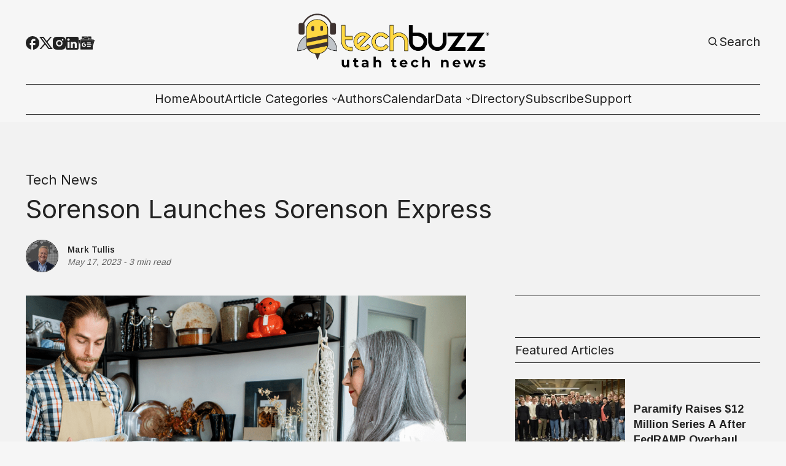

--- FILE ---
content_type: text/html; charset=utf-8
request_url: https://www.techbuzznews.com/sorenson-launches-sorenson-express/
body_size: 19716
content:
<!DOCTYPE html>
<html lang="en" data-image-style="Normal">
    <head>
        <script>
  (function(ac) { var d = document, s = 'script', id = 'adplugg-adjs'; var js,
  fjs = d.getElementsByTagName(s)[0]; if (d.getElementById(id)) return; js =
  d.createElement(s); js.id = id; js.async = 1; js.src =
  '//www.adplugg.com/serve/' + ac + '/js/1.1/ad.js';
  fjs.parentNode.insertBefore(js, fjs); }('A48224801'));
</script>
        <title>Sorenson Launches Sorenson Express - TechBuzz News</title>
        <meta charset="utf-8" />
        <meta http-equiv="X-UA-Compatible" content="IE=edge" />
        <meta name="HandheldFriendly" content="True" />
        <meta name="viewport" content="width=device-width, initial-scale=1.0" />

        <link rel="preconnect" href="https://fonts.googleapis.com">
        <link rel="preconnect" href="https://fonts.gstatic.com" crossorigin>

        <link rel="stylesheet" type="text/css" href="https://www.techbuzznews.com/assets/css/global.css?v=d15e564aff" />
        <link rel="stylesheet" type="text/css" href="https://www.techbuzznews.com/assets/css/notifications.css?v=d15e564aff" />

        <link rel="stylesheet" type="text/css" href="https://www.techbuzznews.com/assets/css/adplugg.css?v=d15e564aff" />

        <script src="https://www.techbuzznews.com/assets/js/global.js?v=d15e564aff"></script>
        <script src="https://www.techbuzznews.com/assets/js/custom-elements.js?v=d15e564aff"></script>
        <script src="https://www.techbuzznews.com/assets/js/helpers.js?v=d15e564aff"></script>
        <script>
            loadFonts("Arimo, Inter, Arimo");
            hexToRgba("#222222")
            document.addEventListener('DOMContentLoaded', function () {
                lazyLoadImages();
            }) 
        </script>

        <style>
            :root {
                --text-color: #222222;
                --background-color: #F6F6F6;
                --logo-scale: 2.4;
                --heading-style: none;
            }     
        </style>





        <meta name="description" content="Sorenson (Salt Lake City) announces Sorenson Express, a smartphone app to facilitate communication with deaf shoppers in retail and other business settings.">
    <link rel="icon" href="https://www.techbuzznews.com/content/images/size/w256h256/2024/05/techbuzz_favicon-2.png" type="image/png">
    <link rel="canonical" href="https://www.techbuzznews.com/sorenson-launches-sorenson-express/">
    <meta name="referrer" content="no-referrer-when-downgrade">
    
    <meta property="og:site_name" content="TechBuzz News">
    <meta property="og:type" content="article">
    <meta property="og:title" content="Sorenson Launches Sorenson Express">
    <meta property="og:description" content="Sorenson (Salt Lake City) announces Sorenson Express, a smartphone app to facilitate communication with deaf shoppers in retail and other business settings.">
    <meta property="og:url" content="https://www.techbuzznews.com/sorenson-launches-sorenson-express/">
    <meta property="og:image" content="https://storage.googleapis.com/crowdnews-media-library/d4aad099-3903-4a35-b0e2-a6d7ba2d8862.png">
    <meta property="article:published_time" content="2023-05-18T00:00:00.000Z">
    <meta property="article:modified_time" content="2023-05-19T04:07:07.000Z">
    <meta property="article:tag" content="Tech News">
    
    <meta property="article:publisher" content="https://www.facebook.com/TechBuzzUtah/">
    <meta name="twitter:card" content="summary_large_image">
    <meta name="twitter:title" content="Sorenson Launches Sorenson Express">
    <meta name="twitter:description" content="Sorenson (Salt Lake City) announces Sorenson Express, a smartphone app to facilitate communication with deaf shoppers in retail and other business settings.">
    <meta name="twitter:url" content="https://www.techbuzznews.com/sorenson-launches-sorenson-express/">
    <meta name="twitter:image" content="https://storage.googleapis.com/crowdnews-media-library/d4aad099-3903-4a35-b0e2-a6d7ba2d8862.png">
    <meta name="twitter:label1" content="Written by">
    <meta name="twitter:data1" content="Mark Tullis">
    <meta name="twitter:label2" content="Filed under">
    <meta name="twitter:data2" content="Tech News">
    <meta name="twitter:site" content="@techbuzzutah">
    <meta property="og:image:width" content="1200">
    <meta property="og:image:height" content="946">
    
    <script type="application/ld+json">
{
    "@context": "https://schema.org",
    "@type": "Article",
    "publisher": {
        "@type": "Organization",
        "name": "TechBuzz News",
        "url": "https://www.techbuzznews.com/",
        "logo": {
            "@type": "ImageObject",
            "url": "https://www.techbuzznews.com/content/images/2024/05/TB-logo-with-outline.png"
        }
    },
    "author": {
        "@type": "Person",
        "name": "Mark Tullis",
        "image": {
            "@type": "ImageObject",
            "url": "https://www.techbuzznews.com/content/images/2026/01/Screenshot-2026-01-18-at-4.34.12---PM-1.png",
            "width": 1048,
            "height": 982
        },
        "url": "https://www.techbuzznews.com/author/mark-tullis/",
        "sameAs": []
    },
    "headline": "Sorenson Launches Sorenson Express",
    "url": "https://www.techbuzznews.com/sorenson-launches-sorenson-express/",
    "datePublished": "2023-05-18T00:00:00.000Z",
    "dateModified": "2023-05-19T04:07:07.000Z",
    "image": {
        "@type": "ImageObject",
        "url": "https://storage.googleapis.com/crowdnews-media-library/d4aad099-3903-4a35-b0e2-a6d7ba2d8862.png",
        "width": 1200,
        "height": 946
    },
    "keywords": "Tech News",
    "description": "\n\n\n\nToday, on Global Accessibility Awareness Day, Sorenson, a leading provider of inclusive language services for Deaf and hard-of-hearing people, announced the availability of Sorenson Express for public and private enterprises. \n\n\n\nRetail settings with Sorenson Express can provide deaf shoppers with on-demand access to experienced ASL interpreters as soon as they enter the store, providing them with the option to ask questions and engage with store personnel in their natural language – sign la",
    "mainEntityOfPage": "https://www.techbuzznews.com/sorenson-launches-sorenson-express/"
}
    </script>

    <meta name="generator" content="Ghost 6.14">
    <link rel="alternate" type="application/rss+xml" title="TechBuzz News" href="https://www.techbuzznews.com/rss/">
    
    <script defer src="https://cdn.jsdelivr.net/ghost/sodo-search@~1.8/umd/sodo-search.min.js" data-key="11910fedc035e4fb74e10c62c7" data-styles="https://cdn.jsdelivr.net/ghost/sodo-search@~1.8/umd/main.css" data-sodo-search="https://techbuzz-news.ghost.io/" data-locale="en" crossorigin="anonymous"></script>
    
    <link href="https://www.techbuzznews.com/webmentions/receive/" rel="webmention">
    <script defer src="/public/cards.min.js?v=d15e564aff"></script>
    <link rel="stylesheet" type="text/css" href="/public/cards.min.css?v=d15e564aff">
    <script defer src="/public/ghost-stats.min.js?v=d15e564aff" data-stringify-payload="false" data-datasource="analytics_events" data-storage="localStorage" data-host="https://www.techbuzznews.com/.ghost/analytics/api/v1/page_hit"  tb_site_uuid="2616455e-be3a-46f1-a11e-812af2bc0f59" tb_post_uuid="823f94e3-8609-4983-aef4-6c2337bdd61f" tb_post_type="post" tb_member_uuid="undefined" tb_member_status="undefined"></script><style>:root {--ghost-accent-color: #000000;}</style>
    <!-- AdPlugg code -->
<script>
  (function(ac) { var d = document, s = 'script', id = 'adplugg-adjs'; var js,
  fjs = d.getElementsByTagName(s)[0]; if (d.getElementById(id)) return; js =
  d.createElement(s); js.id = id; js.async = 1; js.src =
  '//www.adplugg.com/serve/' + ac + '/js/1.1/ad.js';
  fjs.parentNode.insertBefore(js, fjs); }('A48224801'));
</script>
<!-- AdPlugg code end -->

<!-- Google AdSense  -->
<script async src="https://pagead2.googlesyndication.com/pagead/js/adsbygoogle.js?client=ca-pub-7350670806848170" crossorigin="anonymous"></script>

<!-- Bootstrap  -->
<!-- <link rel="stylesheet" href="https://cdn.jsdelivr.net/npm/bootstrap@4.4.1/dist/css/bootstrap.min.css" integrity="sha384-Vkoo8x4CGsO3+Hhxv8T/Q5PaXtkKtu6ug5TOeNV6gBiFeWPGFN9MuhOf23Q9Ifjh" crossorigin="anonymous"> -->

<!-- Google Tag Manager -->
<script>(function(w,d,s,l,i){w[l]=w[l]||[];w[l].push({'gtm.start':
new Date().getTime(),event:'gtm.js'});var f=d.getElementsByTagName(s)[0],
j=d.createElement(s),dl=l!='dataLayer'?'&l='+l:'';j.async=true;j.src=
'https://www.googletagmanager.com/gtm.js?id='+i+dl;f.parentNode.insertBefore(j,f);
})(window,document,'script','dataLayer','GTM-K54ZF2T8');</script>
<!-- End Google Tag Manager -->

<!-- Start cookieyes banner -->
<script id="cookieyes" type="text/javascript" src="https://cdn-cookieyes.com/client_data/78447c16c82c50a18f1c0c99/script.js"></script>
<!-- End cookieyes banner -->

    <meta name="keywords" content="Sorenson Express, Sorenson, Deaf, Accessibility"><style type="text/css"> body { background-color: #f2f2f2; } </style>
    </head>
    <body>
        <!-- Google Tag Manager (noscript) -->
<noscript><iframe
    src="https://www.googletagmanager.com/ns.html?id=GTM-K54ZF2T8"
    height="0"
    width="0"
    style="display:none;visibility:hidden"
  ></iframe></noscript>
<!-- End Google Tag Manager (noscript) -->        
        <div class="viewport">
            <div class="site-content">
                <div class="site-main">
                    <link rel="stylesheet" type="text/css" href="https://www.techbuzznews.com/assets/css/navbar.css?v=d15e564aff" />

<custom-header class="header">
    <div class="wide-container navbar-inner">
        <div class="navbar-top">
           <div class="socials">
                    <a href="https://www.facebook.com/TechBuzzUtah/" target="_blank" class="social" aria-label="Facebook">
                        <div class="social-inner">
                            <svg width="100%" height="100%" viewBox="0 0 19 19" fill="none" xmlns="http://www.w3.org/2000/svg">
    <path d="M19 9.52381C19 4.26667 14.744 0 9.5 0C4.256 0 0 4.26667 0 9.52381C0 14.1333 3.268 17.9714 7.6 18.8571V12.381H5.7V9.52381H7.6V7.14286C7.6 5.30476 9.0915 3.80952 10.925 3.80952H13.3V6.66667H11.4C10.8775 6.66667 10.45 7.09524 10.45 7.61905V9.52381H13.3V12.381H10.45V19C15.2475 18.5238 19 14.4667 19 9.52381Z" fill="var(--text-color)"/>
</svg>
                        </div>
                    </a>

                    <a href="https://x.com/techbuzzutah" target="_blank" class="social" aria-label="Twitter">
                        <div class="social-inner">
                            <svg width="100%" height="100%" viewBox="0 0 19 18" fill="none" xmlns="http://www.w3.org/2000/svg">
    <path d="M5.985 0H0L7.0623 9.41783L0.38475 17.1H2.6505L8.11224 10.8166L12.825 17.1H18.81L11.4502 7.28631L17.784 0H15.5182L10.4002 5.88753L5.985 0ZM13.68 15.39L3.42 1.71H5.13L15.39 15.39H13.68Z" fill="var(--text-color)"/>
</svg>

                        </div>
                    </a>

                <a href="#" id="instagram" target="_blank" class="social" aria-label="Instagram">
                    <div class="social-inner social-inner-smaller">
                        <svg width="100%" height="100%" viewBox="0 0 18 18" fill="none" xmlns="http://www.w3.org/2000/svg">
    <path d="M9.92521 0.0011073C10.5819 -0.00141277 11.2387 0.00518759 11.8952 0.0209064L12.0698 0.027206C12.2714 0.0344056 12.4703 0.0434051 12.7106 0.0542046C13.6681 0.0992023 14.3215 0.250395 14.8948 0.472683C15.4887 0.701272 15.9891 1.01086 16.4895 1.51123C16.947 1.96085 17.3011 2.50473 17.5271 3.10505C17.7494 3.67832 17.9006 4.33258 17.9456 5.29014C17.9564 5.52952 17.9654 5.72931 17.9726 5.9309L17.978 6.10549C17.994 6.76173 18.0009 7.41816 17.9987 8.07459L17.9996 8.74596V9.9249C18.0018 10.5816 17.9949 11.2384 17.9789 11.8949L17.9735 12.0695C17.9663 12.2711 17.9573 12.47 17.9465 12.7103C17.9015 13.6678 17.7485 14.3212 17.5271 14.8944C17.3018 15.4954 16.9476 16.0397 16.4895 16.4892C16.0395 16.9466 15.4953 17.3007 14.8948 17.5268C14.3215 17.7491 13.6681 17.9003 12.7106 17.9453C12.4703 17.9561 12.2714 17.9651 12.0698 17.9723L11.8952 17.9777C11.2387 17.9937 10.5819 18.0006 9.92521 17.9984L9.25384 17.9993H8.0758C7.41907 18.0015 6.76235 17.9946 6.10581 17.9786L5.93122 17.9732C5.71758 17.9654 5.50398 17.9564 5.29045 17.9462C4.3329 17.9012 3.67953 17.7482 3.10536 17.5268C2.50481 17.3012 1.96083 16.9471 1.51154 16.4892C1.05351 16.0394 0.699085 15.4952 0.472995 14.8944C0.250706 14.3212 0.0995141 13.6678 0.0545165 12.7103C0.0444936 12.4967 0.035494 12.2831 0.0275179 12.0695L0.0230182 11.8949C0.00642628 11.2384 -0.00107414 10.5816 0.000519274 9.9249V8.07459C-0.00199247 7.41817 0.0046079 6.76174 0.0203183 6.10549L0.026618 5.9309C0.0338176 5.72931 0.0428171 5.52952 0.0536166 5.29014C0.0986143 4.33169 0.249806 3.67922 0.472095 3.10505C0.698319 2.50444 1.05343 1.96071 1.51244 1.51213C1.96142 1.05383 2.50506 0.699087 3.10536 0.472683C3.67953 0.250395 4.332 0.0992023 5.29045 0.0542046L5.93122 0.027206L6.10581 0.0227063C6.76204 0.00612273 7.41847 -0.00137769 8.07491 0.00020741L9.92521 0.0011073ZM9.00006 4.50088C8.40384 4.49244 7.8119 4.60259 7.25863 4.82492C6.70535 5.04725 6.20178 5.37732 5.77718 5.79596C5.35258 6.2146 5.01542 6.71345 4.78529 7.26352C4.55516 7.8136 4.43665 8.40392 4.43665 9.0002C4.43665 9.59647 4.55516 10.1868 4.78529 10.7369C5.01542 11.2869 5.35258 11.7858 5.77718 12.2044C6.20178 12.6231 6.70535 12.9531 7.25863 13.1755C7.8119 13.3978 8.40384 13.5079 9.00006 13.4995C10.1935 13.4995 11.338 13.0254 12.1819 12.1816C13.0257 11.3377 13.4998 10.1932 13.4998 8.99975C13.4998 7.80633 13.0257 6.6618 12.1819 5.81793C11.338 4.97406 10.1935 4.50088 9.00006 4.50088ZM9.00006 6.30078C9.3587 6.29418 9.71506 6.3591 10.0483 6.49176C10.3816 6.62442 10.6851 6.82217 10.9411 7.07343C11.197 7.3247 11.4004 7.62447 11.5392 7.95521C11.6781 8.28595 11.7496 8.64104 11.7497 8.99974C11.7497 9.35844 11.6783 9.71355 11.5396 10.0443C11.4009 10.3751 11.1976 10.675 10.9417 10.9263C10.6858 11.1777 10.3824 11.3755 10.0492 11.5083C9.71594 11.6411 9.3596 11.7061 9.00096 11.6996C8.28491 11.6996 7.59819 11.4152 7.09187 10.9088C6.58555 10.4025 6.3011 9.71579 6.3011 8.99975C6.3011 8.2837 6.58555 7.59698 7.09187 7.09065C7.59819 6.58433 8.28491 6.29988 9.00096 6.29988L9.00006 6.30078ZM13.7248 3.15095C13.4345 3.16257 13.1599 3.28607 12.9586 3.4956C12.7573 3.70513 12.6449 3.98442 12.6449 4.27499C12.6449 4.56555 12.7573 4.84485 12.9586 5.05437C13.1599 5.2639 13.4345 5.38741 13.7248 5.39903C14.0232 5.39903 14.3093 5.28051 14.5203 5.06954C14.7312 4.85857 14.8498 4.57244 14.8498 4.27409C14.8498 3.97573 14.7312 3.6896 14.5203 3.47863C14.3093 3.26767 14.0232 3.14915 13.7248 3.14915V3.15095Z" fill="var(--text-color)"/>
</svg>
                    </div>
                </a>

                <a href="#" id="linkedin" target="_blank" class="social" aria-label="Linkedin">
                    <div class="social-inner social-inner-smaller">
                        <svg width="100%" height="100%" viewBox="0 0 18 18" fill="none" xmlns="http://www.w3.org/2000/svg">
    <path d="M16 0C16.5304 0 17.0391 0.210714 17.4142 0.585786C17.7893 0.960859 18 1.46957 18 2V16C18 16.5304 17.7893 17.0391 17.4142 17.4142C17.0391 17.7893 16.5304 18 16 18H2C1.46957 18 0.960859 17.7893 0.585786 17.4142C0.210714 17.0391 0 16.5304 0 16V2C0 1.46957 0.210714 0.960859 0.585786 0.585786C0.960859 0.210714 1.46957 0 2 0H16ZM15.5 15.5V10.2C15.5 9.33539 15.1565 8.5062 14.5452 7.89483C13.9338 7.28346 13.1046 6.94 12.24 6.94C11.39 6.94 10.4 7.46 9.92 8.24V7.13H7.13V15.5H9.92V10.57C9.92 9.8 10.54 9.17 11.31 9.17C11.6813 9.17 12.0374 9.3175 12.2999 9.58005C12.5625 9.8426 12.71 10.1987 12.71 10.57V15.5H15.5ZM3.88 5.56C4.32556 5.56 4.75288 5.383 5.06794 5.06794C5.383 4.75288 5.56 4.32556 5.56 3.88C5.56 2.95 4.81 2.19 3.88 2.19C3.43178 2.19 3.00193 2.36805 2.68499 2.68499C2.36805 3.00193 2.19 3.43178 2.19 3.88C2.19 4.81 2.95 5.56 3.88 5.56ZM5.27 15.5V7.13H2.5V15.5H5.27Z" fill="var(--text-color)"/>
</svg>
                    </div>
                </a>

                <a href="#" id="pinterest" target="_blank" class="social" aria-label="Pinterest">
                    <div class="social-inner">
                        <svg width="100%" height="100%" viewBox="0 0 19 19" fill="none" xmlns="http://www.w3.org/2000/svg">
    <path d="M6.688 18.563C7.6 18.8385 8.5215 19 9.5 19C12.0196 19 14.4359 17.9991 16.2175 16.2175C17.9991 14.4359 19 12.0196 19 9.5C19 8.25244 18.7543 7.0171 18.2769 5.86451C17.7994 4.71191 17.0997 3.66464 16.2175 2.78249C15.3354 1.90033 14.2881 1.20056 13.1355 0.723144C11.9829 0.245725 10.7476 0 9.5 0C8.25244 0 7.0171 0.245725 5.86451 0.723144C4.71191 1.20056 3.66464 1.90033 2.78249 2.78249C1.00089 4.56408 0 6.98044 0 9.5C0 13.5375 2.5365 17.005 6.118 18.373C6.0325 17.632 5.947 16.4065 6.118 15.561L7.2105 10.868C7.2105 10.868 6.935 10.317 6.935 9.443C6.935 8.132 7.752 7.1535 8.683 7.1535C9.5 7.1535 9.88 7.752 9.88 8.5215C9.88 9.3385 9.3385 10.507 9.063 11.628C8.9015 12.559 9.557 13.376 10.507 13.376C12.198 13.376 13.509 11.571 13.509 9.025C13.509 6.745 11.875 5.187 9.5285 5.187C6.8495 5.187 5.2725 7.182 5.2725 9.2815C5.2725 10.0985 5.5385 10.925 5.9755 11.4665C6.061 11.5235 6.061 11.5995 6.0325 11.742L5.757 12.7775C5.757 12.939 5.6525 12.996 5.491 12.882C4.275 12.35 3.572 10.621 3.572 9.2245C3.572 6.2225 5.7 3.496 9.804 3.496C13.072 3.496 15.618 5.8425 15.618 8.9585C15.618 12.2265 13.5945 14.8485 10.697 14.8485C9.7755 14.8485 8.873 14.3545 8.55 13.775L7.9135 16.0265C7.695 16.8435 7.0965 17.936 6.688 18.5915V18.563Z" fill="var(--text-color)"/>
</svg>
                    </div>
                </a>

                <a href="#" id="google-news" target="_blank" class="social" aria-label="Google News">
                    <div class="social-inner-bigger">
                        <svg
  width="100%"
  height="100%"
  viewBox="0 0 24 22"
  xmlns="http://www.w3.org/2000/svg"
  fill="none"
>
  <path
    fill="var(--text-color)"
    d="M19.0863 5.6694v-2.875a.6101.6101 0 0 0-.6114-.6073H5.5235a.6101.6101 0 0 0-.6156.6074v2.834l8.3905-3.052a.5938.5938 0 0 1 .7422.3895l.5448 1.4981zM23.582 7.343l-8.8032-2.3683.7518 2.066h5.5837a.6142.6142 0 0 1 .6128.6128v8.795l2.247-8.366a.5924.5924 0 0 0-.3921-.7395zM2.27 7.6535a.6156.6156 0 0 1 .613-.6128h12.1546l-1.2693-3.4905a.5951.5951 0 0 0-.7435-.3827L.3674 7.7748a.5938.5938 0 0 0-.3227.775l2.2253 6.112zm0 0a.6156.6156 0 0 1 .613-.6128h12.1546l-1.2693-3.4905a.5951.5951 0 0 0-.7435-.3827L.3674 7.7748a.5938.5938 0 0 0-.3227.775l2.2253 6.112zM21.2668 21.2a.6142.6142 0 0 1-.6129.6129H3.3445a.6142.6142 0 0 1-.6129-.6129V8.1153a.6142.6142 0 0 1 .6129-.6129h17.3093a.6142.6142 0 0 1 .6129.6129zm-3.0315-3.4196v-1.1958a.0804.0804 0 0 0-.0804-.0803h-5.3726v1.3619h5.3726a.0817.0817 0 0 0 .0804-.0858zm.817-2.5876v-1.2012a.0804.0804 0 0 0-.0803-.0817h-6.1897v1.3619h6.1897a.079.079 0 0 0 .0804-.0817zm-.817-2.5875v-1.2067a.0804.0804 0 0 0-.0804-.0803h-5.3726v1.3619h5.3726a.0817.0817 0 0 0 .0804-.079zm-10.086 1.4395v1.2256h1.7704c-.1457.749-.8049 1.2925-1.7704 1.2925a1.976 1.976 0 0 1 0-3.9495 1.7704 1.7704 0 0 1 1.2529.4903l.9342-.9329a3.1405 3.1405 0 0 0-2.1871-.8525 3.2685 3.2685 0 1 0 0 6.537c1.8889 0 3.1323-1.3279 3.1323-3.1977a3.9576 3.9576 0 0 0-.0518-.6183Z"
  />
</svg>                    </div>
                </a>

                <span id="socials-info" class="hidden" data-urls="instagram: https://www.instagram.com/techbuzzutah/, linkedin: https://www.linkedin.com/company/techbuzznews/, google-news: https://www.news.google.com/publications/CAAqBwgKMNTKnQsw5dS1Aw?hl&#x3D;en-US&amp;gl&#x3D;US&amp;ceid&#x3D;US:en"></span>        
           </div> 

           <div class="menu-button-wrapper">
                <button class="menu-button unstyled-button" aria-label="Menu button">
                    <div class="menu-line first-line"></div>
                    <div class="menu-line mobile-line"></div>
                    <div class="menu-line second-line"></div>
                </button>
            </div>

           <div class="logo-wrapper">
                <a class="logo" href="https://www.techbuzznews.com">
                        <img class="logo-image" src="https://www.techbuzznews.com/content/images/2024/05/TB-logo-with-outline.png" alt="TechBuzz News">
                </a>
            </div>

           <div class="navbar-account-links">
                <a class="account-button-wrapper" aria-label="Search button" href="javascript:" data-ghost-search>
                    <div class="account-icon-wrapper">
                        <svg width="100%" height="100%" viewBox="0 0 19 19" fill="none" xmlns="http://www.w3.org/2000/svg">
    <path d="M7.91536 14.2502C9.32055 14.2499 10.6853 13.7795 11.7922 12.9138L15.2723 16.394L16.3917 15.2746L12.9116 11.7944C13.7777 10.6874 14.2484 9.32238 14.2487 7.91683C14.2487 4.42479 11.4074 1.5835 7.91536 1.5835C4.42332 1.5835 1.58203 4.42479 1.58203 7.91683C1.58203 11.4089 4.42332 14.2502 7.91536 14.2502ZM7.91536 3.16683C10.535 3.16683 12.6654 5.2972 12.6654 7.91683C12.6654 10.5365 10.535 12.6668 7.91536 12.6668C5.29574 12.6668 3.16536 10.5365 3.16536 7.91683C3.16536 5.2972 5.29574 3.16683 7.91536 3.16683Z" fill="var(--text-color)"/>
</svg>
                    </div>
                    <span class="account-button-text">
                        Search
                    </span>                      
                </a>

           </div>
        </div>

        <div class="navbar-links-outer">
            <div class="navbar-links-inner">
                    <ul class="nav">
            <li class="nav-home" data-label="Home">
                <a class="nav-link hover-underline" href="https://www.techbuzznews.com/">Home</a>
            </li>
            <li class="nav-about" data-label="About">
                <a class="nav-link hover-underline" href="https://www.techbuzznews.com/about/">About</a>
            </li>
            <li class="nav-article-categories" data-label="-Article Categories">
                <a class="nav-link hover-underline" href="https://www.techbuzznews.com/categories/">-Article Categories</a>
            </li>
            <li class="nav-article-categories-all-categories" data-label="-Article Categories--All Categories">
                <a class="nav-link hover-underline" href="https://www.techbuzznews.com/tags/">-Article Categories--All Categories</a>
            </li>
            <li class="nav-article-categories-tech-news" data-label="-Article Categories--Tech News">
                <a class="nav-link hover-underline" href="https://www.techbuzznews.com/tag/tech-news/">-Article Categories--Tech News</a>
            </li>
            <li class="nav-article-categories-ecosystem" data-label="-Article Categories--Ecosystem">
                <a class="nav-link hover-underline" href="https://www.techbuzznews.com/tag/ecosystem/">-Article Categories--Ecosystem</a>
            </li>
            <li class="nav-article-categories-people-culture" data-label="-Article Categories--People &amp; Culture">
                <a class="nav-link hover-underline" href="https://www.techbuzznews.com/tag/people-culture/">-Article Categories--People &amp; Culture</a>
            </li>
            <li class="nav-article-categories-startup-101" data-label="-Article Categories--Startup 101">
                <a class="nav-link hover-underline" href="https://www.techbuzznews.com/tag/startup-101/">-Article Categories--Startup 101</a>
            </li>
            <li class="nav-article-categories-money" data-label="-Article Categories--Money">
                <a class="nav-link hover-underline" href="https://www.techbuzznews.com/tag/money/">-Article Categories--Money</a>
            </li>
            <li class="nav-article-categories-hr-management-series" data-label="-Article Categories--HR &amp; Management Series">
                <a class="nav-link hover-underline" href="https://www.techbuzznews.com/tag/hr-management/">-Article Categories--HR &amp; Management Series</a>
            </li>
            <li class="nav-authors" data-label="Authors">
                <a class="nav-link hover-underline" href="https://www.techbuzznews.com/authors/">Authors</a>
            </li>
            <li class="nav-calendar" data-label="Calendar">
                <a class="nav-link hover-underline" href="https://www.techbuzznews.com/calendar/">Calendar</a>
            </li>
            <li class="nav-data" data-label="-Data">
                <a class="nav-link hover-underline" href="https://www.techbuzznews.com/">-Data</a>
            </li>
            <li class="nav-data-wave-charts" data-label="-Data--Wave Charts">
                <a class="nav-link hover-underline" href="https://www.techbuzznews.com/wave-charts/">-Data--Wave Charts</a>
            </li>
            <li class="nav-data-k2-utah-tech-almanac" data-label="-Data--K2 Utah Tech Almanac">
                <a class="nav-link hover-underline" href="https://www.techbuzznews.com/k2-almanac/">-Data--K2 Utah Tech Almanac</a>
            </li>
            <li class="nav-directory" data-label="Directory">
                <a class="nav-link hover-underline" href="https://www.techbuzznews.com/directory/">Directory</a>
            </li>
            <li class="nav-subscribe" data-label="Subscribe">
                <a class="nav-link hover-underline" href="https://www.techbuzznews.com/newsletter-subscribe/">Subscribe</a>
            </li>
            <li class="nav-support" data-label="Support">
                <a class="nav-link hover-underline" href="https://www.techbuzznews.com/support-techbuzz/">Support</a>
            </li>
    </ul>


            </div>
        </div>
    </div>
</custom-header>                    <link rel="stylesheet" type="text/css" href="https://www.techbuzznews.com/assets/css/announcement-bar.css?v=d15e564aff" />

<custom-announcement-bar class="custom-announcement-bar wide-container" data-announcement-bar-type="Moving One News">
    <div class="announcement-heading">Announcement</div>
    <div class="announcement-content">
        <div class="announcement-inner">
            <div class="announcement-text">
            </div>
            <div class="announcement-text">            
            </div>
            <div class="announcement-text">            
            </div>
            <div class="announcement-text">            
            </div>
        </div>
        <div class="announcement-close-wrapper">
            <button class="announcement-close-button unstyled-button" aria-label="Close Announcement Bar">
                <svg width="100%" height="100%" viewBox="0 0 11 11" fill="none" xmlns="http://www.w3.org/2000/svg">
    <path d="M0.617311 11L0 10.3827L4.88269 5.5L0 0.617311L0.617311 0L5.5 4.88269L10.3827 0L11 0.617311L6.11731 5.5L11 10.3827L10.3827 11L5.5 6.11731L0.617311 11Z" fill="var(--text-color)"/>
</svg>
            </button>
        </div>
    </div>
</custom-announcement-bar>                    <link rel="stylesheet" type="text/css" href="https://www.techbuzznews.com/assets/css/post.css?v=d15e564aff" />
<link rel="stylesheet" type="text/css" href="https://www.techbuzznews.com/assets/css/toggle-card.css?v=d15e564aff" />
<link rel="stylesheet" type="text/css" href="https://www.techbuzznews.com/assets/css/post-content.css?v=d15e564aff" />
<link rel="stylesheet" type="text/css" href="https://www.techbuzznews.com/assets/css/cards.css?v=d15e564aff" />
<link rel="stylesheet" type="text/css" href="https://www.techbuzznews.com/assets/css/related-posts.css?v=d15e564aff" />
<link rel="stylesheet" type="text/css" href="https://www.techbuzznews.com/assets/css/slider.css?v=d15e564aff" />

<link rel="stylesheet" href="https://cdnjs.cloudflare.com/ajax/libs/tocbot/4.12.3/tocbot.css">
<link rel="stylesheet" type="text/css" href="https://www.techbuzznews.com/assets/css/table-of-contents.css?v=d15e564aff" />


    <main>
        
    <link rel="stylesheet" href="https://cdnjs.cloudflare.com/ajax/libs/tocbot/4.12.3/tocbot.css">
    <link rel="stylesheet" type="text/css" href="https://www.techbuzznews.com/assets/css/table-of-contents.css?v=d15e564aff" />

<article class="" data-post-header-type="Narrow" data-has-feature-image="true" data-use-sidebar="true">
        <header class="hero wide-container
        ">
            <div class="hero-content">
                <div class="post-hero-text-content section-padding-top">
                            <a class="post-tag hover-underline" href="/tag/tech-news/">Tech News</a>

                    <h1 class="post-heading">Sorenson Launches Sorenson Express</h1>

                    <div class="excerpt-and-authors-wrapper">

                            <link rel="stylesheet" type="text/css" href="https://www.techbuzznews.com/assets/css/post-authors.css?v=d15e564aff" />

<div class="post-authors">
    <div class="post-author-images">
            <a href="/author/mark-tullis/" class="post-author-image">
                    <img class="image hover-image-opacity"
                        src="/content/images/size/w100/2026/01/Screenshot-2026-01-18-at-4.34.12---PM-1.png" 
                        alt="Mark Tullis" 
                        loading="lazy">
            </a>
    </div>
    
    <div class="post-authors-text">
        <div class="post-authors-inner" id="authors">
            <small class="post-author-name">
                <a href="/author/mark-tullis/">Mark Tullis</a>
            </small>
        </div>
        <small class="date-small-text italic-lower-opac">
            <span>
                <time>
                    May 17, 2023
                </time>
            </span>
            &nbsp;-&nbsp;
            <span>3 min read</span>
        </small>
    </div>     
</div>                    </div>
                </div>

                    <div class="post-main-image-wrapper post-main-image-wrapper-header hover-image-opacity">
                        <div class="post-main-image">
                            <figure>
                                    <img                                 
                                        srcset="https://storage.googleapis.com/crowdnews-media-library/d4aad099-3903-4a35-b0e2-a6d7ba2d8862.png 320w,
                                                https://storage.googleapis.com/crowdnews-media-library/d4aad099-3903-4a35-b0e2-a6d7ba2d8862.png 440w,
                                                https://storage.googleapis.com/crowdnews-media-library/d4aad099-3903-4a35-b0e2-a6d7ba2d8862.png 600w,
                                                https://storage.googleapis.com/crowdnews-media-library/d4aad099-3903-4a35-b0e2-a6d7ba2d8862.png 960w,
                                                https://storage.googleapis.com/crowdnews-media-library/d4aad099-3903-4a35-b0e2-a6d7ba2d8862.png 1200w,
                                                https://storage.googleapis.com/crowdnews-media-library/d4aad099-3903-4a35-b0e2-a6d7ba2d8862.png 2000w"
                                        src="https://storage.googleapis.com/crowdnews-media-library/d4aad099-3903-4a35-b0e2-a6d7ba2d8862.png"
                                        alt="Sorenson Launches Sorenson Express"
                                    >
                            </figure>
                        </div>
                    </div>
            </div>
        </header>

    <div class="gh-content gh-canvas post-content-and-sidebar">
        <div class="post-content-outer narrow-container">
                            <div class="post-main-image-wrapper post-main-image-wrapper-content hover-image-opacity">
                                <div class="post-main-image">
                                    <figure>
                                        <img                                 
                                            srcset="https://storage.googleapis.com/crowdnews-media-library/d4aad099-3903-4a35-b0e2-a6d7ba2d8862.png 320w,
                                                    https://storage.googleapis.com/crowdnews-media-library/d4aad099-3903-4a35-b0e2-a6d7ba2d8862.png 440w,
                                                    https://storage.googleapis.com/crowdnews-media-library/d4aad099-3903-4a35-b0e2-a6d7ba2d8862.png 600w,
                                                    https://storage.googleapis.com/crowdnews-media-library/d4aad099-3903-4a35-b0e2-a6d7ba2d8862.png 960w,
                                                    https://storage.googleapis.com/crowdnews-media-library/d4aad099-3903-4a35-b0e2-a6d7ba2d8862.png 1200w,
                                                    https://storage.googleapis.com/crowdnews-media-library/d4aad099-3903-4a35-b0e2-a6d7ba2d8862.png 2000w"
                                            src="https://storage.googleapis.com/crowdnews-media-library/d4aad099-3903-4a35-b0e2-a6d7ba2d8862.png"
                                            alt="Sorenson Launches Sorenson Express"
                                        >
                                    </figure>
                                </div>
                            </div>

            <div class="post-content section-padding-bottom">
                <!--kg-card-begin: html--><p><img alt="" class="img-fluid lazyload" src="https://storage.googleapis.com/crowdnews-media-library/c416f5f7-8665-4c7f-806a-0c8ed49f4ab9.jpg" style="width: 450px; height: 146px;"></p>

<p>Today, on <a href="https://accessibility.day/?ref=techbuzznews.com" target="_blank">Global Accessibility Awareness Day</a>, <a href="https://sorenson.com/?ref=techbuzznews.com" target="_blank">Sorenson</a>, a leading provider of&nbsp;inclusive language services for Deaf and hard-of-hearing people, announced the availability of <a href="https://sorenson.com/business/interpreting/sorenson-express/?ref=techbuzznews.com" target="_blank">Sorenson Express</a> for public and private enterprises.&nbsp;</p>

<p>Retail settings with Sorenson Express&nbsp;can provide deaf shoppers with on-demand access to experienced ASL interpreters as soon as they enter the store, providing them with the option to ask questions and engage with store personnel in their natural language – sign language. Staff can use the app to assist deaf customers in finding products, inquiring about needs and preferences, recommending new offerings, and engaging on a personal level.</p>

<p>Sorenson Express is also ideal for hospitality, financial services, healthcare, and other customer-facing businesses as it can create compelling experiences and provide high-quality service to all patrons to drive equity of care while simultaneously advancing their own accessibility and inclusion initiatives.</p>

<p><img alt="" class="img-fluid lazyload" src="https://storage.googleapis.com/crowdnews-media-library/cdb8d3f2-a961-4915-84e8-4506897f1545.png" style="margin: 5px 15px; float: left; width: 300px; height: 206px;">Sorenson Express is a subscription service that operates on iOS&nbsp;and Android&nbsp;devices. &nbsp;With one click, an enterprise user can request an interpreter (either ASL-to-English or ASL-to-Spanish), who appears on the screen within moments. Qualified interpreters relay signed and spoken conversations, facilitating a natural and personal experience for Deaf and hearing users.</p>

<p>“Sorenson is critically focused on making a meaningful impact in the lives of our diverse employees, customers, and communities through accessible products and services,” said Jorge Rodriguez, President and CEO of Sorenson, which across all business lines processes more than 140 million conversations annually. “Sorenson Express is a powerful tool that helps businesses advance accessibility and inclusion. We’ve been a leader in on-demand video interpreting services for 20 years, and Sorenson Express represents an expansion of that leadership to the enterprise.”</p>

<p>“The quality of the customer experience has a huge impact on the reputation of any business, and in many cases is the key to its success or failure,” said Rodriguez. “Businesses invest significant time, resources, and training to prepare customer-facing staff to effectively engage and communicate with buyers. Sorensen Express ensures every person who engages with a business receives the same welcoming, helpful service. &nbsp;By demonstrating a commitment to inclusion and accessibility, moreover, companies can boost their brand, as well as their talent acquisition and retention strategies.”</p>

<p><img alt="" class="img-fluid lazyload" src="https://storage.googleapis.com/crowdnews-media-library/b491e314-40b8-4e63-a7c1-09be6f9a3512.png" style="margin: 5px 15px; float: right; width: 225px; height: 285px;">In the workplace, Sorenson Express supports seamless interaction and communication between Deaf and hearing colleagues. Rather than having to schedule an interpreter several hours in advance, a Deaf employee can join impromptu meetings, contribute when urgent matters arise, or simply chat with colleagues.</p>

<p>“In today’s dynamic and competitive environment, businesses need creative, multi-dimensional approaches to problem-solving,” said Rodriguez. “By streamlining collaboration – and communication – &nbsp;between all workers, Sorenson Express will help businesses leverage the full extent of their workforces’ perspectives, experiences, and talents.”</p>

<p>Sorenson Express is now available to enterprises within the United States. Visit Sorenson Express to learn more.</p>

<p>Or today, May 18, 2023, Sorenson will be hosting an in-person demo of the technology, visit Sorenson's headquarters between 11:30am and 1:30pm.&nbsp;Demos will show how the technology can be used to request on-demand ASL interpreters to place orders at food trucks. Sorenson Chief Relationship Officer Lance Pickett and Sorenson Product Manager Christina Call, both of whom are deaf, will be on hand to demonstrate the technology.</p>

<p>This event is located at 4192 S. Riverboat Road in Salt Lake City near Meadow Brook Golf Course.</p>

<p>&nbsp;</p><!--kg-card-end: html-->

                        <div class="post-share">
                            <div class="post-share-heading">
                                Share this article
                            </div>

                            <div class="socials post-share-icons">
                                <a href="https://www.facebook.com/sharer.php?u=https://www.techbuzznews.com/sorenson-launches-sorenson-express/" target="_blank" rel="noopener" class="social" aria-label="Share on Facebook">
                                    <div class="social-inner">
                                        <svg width="100%" height="100%" viewBox="0 0 19 19" fill="none" xmlns="http://www.w3.org/2000/svg">
    <path d="M19 9.52381C19 4.26667 14.744 0 9.5 0C4.256 0 0 4.26667 0 9.52381C0 14.1333 3.268 17.9714 7.6 18.8571V12.381H5.7V9.52381H7.6V7.14286C7.6 5.30476 9.0915 3.80952 10.925 3.80952H13.3V6.66667H11.4C10.8775 6.66667 10.45 7.09524 10.45 7.61905V9.52381H13.3V12.381H10.45V19C15.2475 18.5238 19 14.4667 19 9.52381Z" fill="var(--text-color)"/>
</svg>
                                    </div>
                                </a>  

                                
                                <a href="https://twitter.com/intent/tweet?url=https://www.techbuzznews.com/sorenson-launches-sorenson-express/&amp;text=Sorenson%20Launches%20Sorenson%20Express" target="_blank" rel="noopener" class="social" aria-label="Share on Twitter/X">
                                    <div class="social-inner">
                                        <svg width="100%" height="100%" viewBox="0 0 19 18" fill="none" xmlns="http://www.w3.org/2000/svg">
    <path d="M5.985 0H0L7.0623 9.41783L0.38475 17.1H2.6505L8.11224 10.8166L12.825 17.1H18.81L11.4502 7.28631L17.784 0H15.5182L10.4002 5.88753L5.985 0ZM13.68 15.39L3.42 1.71H5.13L15.39 15.39H13.68Z" fill="var(--text-color)"/>
</svg>

                                    </div>
                                </a>
                                
                                <a href="https://www.linkedin.com/shareArticle?mini=true&amp;url=https://www.techbuzznews.com/sorenson-launches-sorenson-express/&amp;title=Sorenson%20Launches%20Sorenson%20Express" target="_blank" rel="noopener" class="social" aria-label="Share on Linkedin">
                                    <div class="social-inner social-inner-smaller">
                                        <svg width="100%" height="100%" viewBox="0 0 18 18" fill="none" xmlns="http://www.w3.org/2000/svg">
    <path d="M16 0C16.5304 0 17.0391 0.210714 17.4142 0.585786C17.7893 0.960859 18 1.46957 18 2V16C18 16.5304 17.7893 17.0391 17.4142 17.4142C17.0391 17.7893 16.5304 18 16 18H2C1.46957 18 0.960859 17.7893 0.585786 17.4142C0.210714 17.0391 0 16.5304 0 16V2C0 1.46957 0.210714 0.960859 0.585786 0.585786C0.960859 0.210714 1.46957 0 2 0H16ZM15.5 15.5V10.2C15.5 9.33539 15.1565 8.5062 14.5452 7.89483C13.9338 7.28346 13.1046 6.94 12.24 6.94C11.39 6.94 10.4 7.46 9.92 8.24V7.13H7.13V15.5H9.92V10.57C9.92 9.8 10.54 9.17 11.31 9.17C11.6813 9.17 12.0374 9.3175 12.2999 9.58005C12.5625 9.8426 12.71 10.1987 12.71 10.57V15.5H15.5ZM3.88 5.56C4.32556 5.56 4.75288 5.383 5.06794 5.06794C5.383 4.75288 5.56 4.32556 5.56 3.88C5.56 2.95 4.81 2.19 3.88 2.19C3.43178 2.19 3.00193 2.36805 2.68499 2.68499C2.36805 3.00193 2.19 3.43178 2.19 3.88C2.19 4.81 2.95 5.56 3.88 5.56ZM5.27 15.5V7.13H2.5V15.5H5.27Z" fill="var(--text-color)"/>
</svg>
                                    </div>
                                </a>

                                 <a class="social clipboard-link" href="javascript:" aria-label="Copy Link">
                                    <div class="social-inner">
                                        <svg width="100%" height="100%" viewBox="0 0 19 19" fill="none" xmlns="http://www.w3.org/2000/svg">
    <circle cx="50%" cy="50%" r="50%" fill="var(--text-color)"/>
    <path d="M10.8795 11.6564L9.32383 13.2121C8.78584 13.7501 8.15477 14.0363 7.43062 14.0708C6.70647 14.1053 6.1001 13.878 5.61152 13.3889C5.12244 12.8998 4.89514 12.2932 4.92962 11.569C4.9641 10.8449 5.25033 10.214 5.78829 9.67655L7.34393 8.12091L8.05104 8.82802L6.4954 10.3837C6.17131 10.7077 5.99895 11.0863 5.97833 11.5194C5.95771 11.9525 6.09471 12.3164 6.38933 12.611C6.68396 12.9057 7.04783 13.0427 7.48093 13.022C7.91403 13.0014 8.29263 12.8291 8.61672 12.505L10.1724 10.9493L10.8795 11.6564ZM8.29852 11.409L7.59142 10.7019L10.7027 7.59058L11.4098 8.29769L8.29852 11.409ZM11.6573 10.8786L10.9502 10.1715L12.5058 8.61589C12.8299 8.2918 13.0023 7.9132 13.0229 7.4801C13.0435 7.047 12.9065 6.68313 12.6119 6.3885C12.3172 6.09388 11.9534 5.95687 11.5203 5.9775C11.0872 5.99812 10.7086 6.17048 10.3845 6.49457L8.82885 8.0502L8.12175 7.3431L9.67738 5.78746C10.2154 5.24947 10.8464 4.96324 11.5706 4.92875C12.2947 4.89427 12.9011 5.12158 13.3897 5.61069C13.8788 6.09977 14.1061 6.70638 14.0716 7.43053C14.0371 8.15468 13.7509 8.7855 13.2129 9.323L11.6573 10.8786Z" fill="var(--background-color)"/>
</svg>
                                    </div>
                                </a>

                                <div class="clipboard-alert">
                                    <small>The link has been copied!</small>
                                </div>
                            </div>
                        </div>
            </div>

        </div>

                <aside class="post-sidebar sidebar-related-articles">
                        <div class="column-ad-zone-container">
  <div
    class="adplugg-tag small-ad column-ad-zone"
    data-adplugg-zone="3_ads_column"
  ></div>
</div>
                                <div class="sidebar-articles">
                                    <div class="section-heading">
                                        <span>
                                            Featured Articles
                                        </span>
                                    </div>

                                        
<div class="extra-small-card extra-small-side-card">
        <a href="/paramify-raises-12-million-series-a-after-fedramp-overhaul-forces-strategic-pivot/" class="extra-small-side-card-image-link hover-image-opacity">                   
            <figure class="extra-small-side-card-image-wrapper">
                <img             
                    srcset="/content/images/size/w100/format/webp/2025/12/The-Team---Series-A-Press-Release--1--1.png 100w,
                            /content/images/size/w150/format/webp/2025/12/The-Team---Series-A-Press-Release--1--1.png 150w,
                            /content/images/size/w320/format/webp/2025/12/The-Team---Series-A-Press-Release--1--1.png 320w,
                            /content/images/size/w440/format/webp/2025/12/The-Team---Series-A-Press-Release--1--1.png 440w,
                            /content/images/size/w600/format/webp/2025/12/The-Team---Series-A-Press-Release--1--1.png 600w"
                    src="/content/images/size/w150/2025/12/The-Team---Series-A-Press-Release--1--1.png"
                    alt="Paramify Raises $12 Million Series A After FedRAMP Overhaul Forces Strategic Pivot"
                    loading="lazy"
                    decoding="async"
                >
            </figure> 
        </a>                                               

    <div class="extra-small-side-card-content">
        <a href="/paramify-raises-12-million-series-a-after-fedramp-overhaul-forces-strategic-pivot/" class="small-text hover-underline extra-small-side-card-heading three-lines">
            Paramify Raises $12 Million Series A After FedRAMP Overhaul Forces Strategic Pivot
        </a>

        <small class="small-card-small-text italic-lower-opac"> 

                Dec 18, 2025
        </small>
    </div>
</div>                                        
<div class="extra-small-card extra-small-side-card">
        <a href="/401go-raises-33m-series-b-as-embedded-retirement-infrastructure-takes-off/" class="extra-small-side-card-image-link hover-image-opacity">                   
            <figure class="extra-small-side-card-image-wrapper">
                <img             
                    srcset="/content/images/size/w100/format/webp/2025/12/401go_25_summerevent-1243862--1-.jpg 100w,
                            /content/images/size/w150/format/webp/2025/12/401go_25_summerevent-1243862--1-.jpg 150w,
                            /content/images/size/w320/format/webp/2025/12/401go_25_summerevent-1243862--1-.jpg 320w,
                            /content/images/size/w440/format/webp/2025/12/401go_25_summerevent-1243862--1-.jpg 440w,
                            /content/images/size/w600/format/webp/2025/12/401go_25_summerevent-1243862--1-.jpg 600w"
                    src="/content/images/size/w150/2025/12/401go_25_summerevent-1243862--1-.jpg"
                    alt="401GO Raises $33 Million Series B as Embedded Retirement Infrastructure Takes Off"
                    loading="lazy"
                    decoding="async"
                >
            </figure> 
        </a>                                               

    <div class="extra-small-side-card-content">
        <a href="/401go-raises-33m-series-b-as-embedded-retirement-infrastructure-takes-off/" class="small-text hover-underline extra-small-side-card-heading three-lines">
            401GO Raises $33 Million Series B as Embedded Retirement Infrastructure Takes Off
        </a>

        <small class="small-card-small-text italic-lower-opac"> 

                Dec 09, 2025
        </small>
    </div>
</div>                                        
<div class="extra-small-card extra-small-side-card">
        <a href="/annie-raises-4-million/" class="extra-small-side-card-image-link hover-image-opacity">                   
            <figure class="extra-small-side-card-image-wrapper">
                <img             
                    srcset="/content/images/size/w100/format/webp/2025/11/Screenshot-2025-11-19-at-11.38.11---AM--1--1.png 100w,
                            /content/images/size/w150/format/webp/2025/11/Screenshot-2025-11-19-at-11.38.11---AM--1--1.png 150w,
                            /content/images/size/w320/format/webp/2025/11/Screenshot-2025-11-19-at-11.38.11---AM--1--1.png 320w,
                            /content/images/size/w440/format/webp/2025/11/Screenshot-2025-11-19-at-11.38.11---AM--1--1.png 440w,
                            /content/images/size/w600/format/webp/2025/11/Screenshot-2025-11-19-at-11.38.11---AM--1--1.png 600w"
                    src="/content/images/size/w150/2025/11/Screenshot-2025-11-19-at-11.38.11---AM--1--1.png"
                    alt="Annie Raises $4 Million to Bring an “Always-On” AI Teammate to Dental Practices"
                    loading="lazy"
                    decoding="async"
                >
            </figure> 
        </a>                                               

    <div class="extra-small-side-card-content">
        <a href="/annie-raises-4-million/" class="small-text hover-underline extra-small-side-card-heading three-lines">
            Annie Raises $4 Million to Bring an “Always-On” AI Teammate to Dental Practices
        </a>

        <small class="small-card-small-text italic-lower-opac"> 

                Nov 20, 2025
        </small>
    </div>
</div>                                        
<div class="extra-small-card extra-small-side-card">
        <a href="/crew-raise-3-8-million-seed-round-to-expand-pre-spend-banking-platform/" class="extra-small-side-card-image-link hover-image-opacity">                   
            <figure class="extra-small-side-card-image-wrapper">
                <img             
                    srcset="/content/images/size/w100/format/webp/2025/11/Screenshot-2025-11-05-at-2.04.13---PM.png 100w,
                            /content/images/size/w150/format/webp/2025/11/Screenshot-2025-11-05-at-2.04.13---PM.png 150w,
                            /content/images/size/w320/format/webp/2025/11/Screenshot-2025-11-05-at-2.04.13---PM.png 320w,
                            /content/images/size/w440/format/webp/2025/11/Screenshot-2025-11-05-at-2.04.13---PM.png 440w,
                            /content/images/size/w600/format/webp/2025/11/Screenshot-2025-11-05-at-2.04.13---PM.png 600w"
                    src="/content/images/size/w150/2025/11/Screenshot-2025-11-05-at-2.04.13---PM.png"
                    alt="Crew Raises $3.8 Million Seed Round to Expand ‘Pre-Spend’ Banking Platform"
                    loading="lazy"
                    decoding="async"
                >
            </figure> 
        </a>                                               

    <div class="extra-small-side-card-content">
        <a href="/crew-raise-3-8-million-seed-round-to-expand-pre-spend-banking-platform/" class="small-text hover-underline extra-small-side-card-heading three-lines">
            Crew Raises $3.8 Million Seed Round to Expand ‘Pre-Spend’ Banking Platform
        </a>

        <small class="small-card-small-text italic-lower-opac"> 

                Nov 05, 2025
        </small>
    </div>
</div>                                </div>


                        <div class="hidden-sidebar-newsletter">
                            <div class="newsletter-outer newsletter-outer-for-post">
    <div class="newsletter">
        <small class="newsletter-small-top-text">
            Subscribe to our newsletter
        </small>

        <div class="big-text newsletter-heading">
            Get all the latest news delivered straight to your inbox.
        </div>

        <form data-members-form="subscribe" class="subscribe-form">
            <div class="subscribe-with-alerts">
                <div class="subscribe-wrapper">
                    <input data-members-email type="email" required="true" placeholder="Your.email@example.com" class="subscribe-input"/>
                    <button class="submit-button" type="submit" aria-label="Subscribe">
                        Subscribe
                    </button>
                </div>

                <small class="newsletter-small-bottom-text">
                    No spam. Unsubscribe anytime.
                </small>

                <div class="form-alerts">
                    <small class="form-alert loading-alert">Processing your request...</small>
                    <small class="form-alert success-alert">Please check your inbox and click the link to confirm your subscription.</small>
                    <small class="form-alert error-alert" data-members-error></small>
                </div> 
            </div>            
        </form>
    </div>
</div>                        </div>
                                    
                </aside>
    </div>

        <footer>
            <div class="wide-container section-padding-bottom">
                <div class="related-posts">
                    <div class="related-post-wrapper previous-article-horizontal-card">
                            <div class="horizontal-card">
    <div class="horizontal-card-inner">
        <small class="small-card-small-text">
                <span>
                        Previous Article
                </span>
        </small>
    
        <a href="/human-interest-expands-into-utah/" class="medium-text hover-underline small-card-heading two-lines-mobile">
            Human Interest Expands into Utah
        </a>

        <small class="small-card-bottom-text">
                May 17, 2023
        </small>
    </div>

        <a href="/human-interest-expands-into-utah/" class="small-card-image-link horizontal-card-image-link hover-image-opacity">                   
            <figure class="small-card-image-wrapper">
                <img             
                    srcset="https://storage.googleapis.com/crowdnews-media-library/fc017121-e053-4df9-b5a9-1b96578c2bb3.jpg 300w,
                            https://storage.googleapis.com/crowdnews-media-library/fc017121-e053-4df9-b5a9-1b96578c2bb3.jpg 720w,
                            https://storage.googleapis.com/crowdnews-media-library/fc017121-e053-4df9-b5a9-1b96578c2bb3.jpg 960w"
                    src="https://storage.googleapis.com/crowdnews-media-library/fc017121-e053-4df9-b5a9-1b96578c2bb3.jpg"
                    alt="Human Interest Expands into Utah"
                    loading="lazy"
                    decoding="async"
                >
            </figure> 
        </a>                            
</div>                    </div>

                    <div class="related-post-line"></div>

                    <div class="related-post-wrapper next-article-horizontal-card">
                            <div class="horizontal-card">
    <div class="horizontal-card-inner">
        <small class="small-card-small-text">
                <span>
                        Next Article
                </span>
        </small>
    
        <a href="/mountainwest-capital-network-s-releases-latest-deal-flow-report/" class="medium-text hover-underline small-card-heading two-lines-mobile">
            MountainWest Capital Network Releases 2022 Deal Flow Report
        </a>

        <small class="small-card-bottom-text">
                May 18, 2023
        </small>
    </div>

        <a href="/mountainwest-capital-network-s-releases-latest-deal-flow-report/" class="small-card-image-link horizontal-card-image-link hover-image-opacity">                   
            <figure class="small-card-image-wrapper">
                <img             
                    srcset="https://storage.googleapis.com/crowdnews-media-library/9124259f-2e08-4ac4-8a1c-a7fce363ff97.jpg 300w,
                            https://storage.googleapis.com/crowdnews-media-library/9124259f-2e08-4ac4-8a1c-a7fce363ff97.jpg 720w,
                            https://storage.googleapis.com/crowdnews-media-library/9124259f-2e08-4ac4-8a1c-a7fce363ff97.jpg 960w"
                    src="https://storage.googleapis.com/crowdnews-media-library/9124259f-2e08-4ac4-8a1c-a7fce363ff97.jpg"
                    alt="MountainWest Capital Network Releases 2022 Deal Flow Report"
                    loading="lazy"
                    decoding="async"
                >
            </figure> 
        </a>                            
</div>                    </div>
                </div>
            </div>

                    <section class="footer-slider">
                        <div class="wide-container">
                            <div class="section-heading">
                                <span>
                                    Related Articles
                                </span>

                                    6 Articles
                            </div>
                        </div>

                        <div class="slider">
                            <div class="slider-outer section-padding-small">
                                <div class="slider-inner">                           
                                        
<div class="slide-card"> 
    <a href="/hydroblok-to-host-open-house-during-utah-tech-week/" class="slide-card-image-link hover-image-opacity" aria-label="HydroBlok to Host Open House During Utah Tech Week"> 
            <figure class="slide-card-image-wrapper">
                <img             
                    srcset="/content/images/size/w100/format/webp/2026/01/DSC06918-2--1-.jpg 100w,
                            /content/images/size/w150/format/webp/2026/01/DSC06918-2--1-.jpg 150w,
                            /content/images/size/w320/format/webp/2026/01/DSC06918-2--1-.jpg 320w"
                    src="/content/images/size/w320/2026/01/DSC06918-2--1-.jpg"
                    alt="HydroBlok to Host Open House During Utah Tech Week"
                    loading="eager"
                >
            </figure> 
    </a>                            
    

    <a href="/hydroblok-to-host-open-house-during-utah-tech-week/" class="small-text hover-underline slide-card-heading two-lines">
        HydroBlok to Host Open House During Utah Tech Week
    </a>

    <small class="slide-card-small-text">
            
            Jan 26, 2026
    </small>
</div>                                        
<div class="slide-card"> 
    <a href="/resolve-integration-technologies/" class="slide-card-image-link hover-image-opacity" aria-label="A Utah Founder’s Bet on Determinism in a Quantum Age"> 
            <figure class="slide-card-image-wrapper">
                <img             
                    srcset="/content/images/size/w100/format/webp/2026/01/ChatGPT-Image-Jan-23--2026--10_10_16-PM-1.png 100w,
                            /content/images/size/w150/format/webp/2026/01/ChatGPT-Image-Jan-23--2026--10_10_16-PM-1.png 150w,
                            /content/images/size/w320/format/webp/2026/01/ChatGPT-Image-Jan-23--2026--10_10_16-PM-1.png 320w"
                    src="/content/images/size/w320/2026/01/ChatGPT-Image-Jan-23--2026--10_10_16-PM-1.png"
                    alt="A Utah Founder’s Bet on Determinism in a Quantum Age"
                    loading="lazy"
                >
            </figure> 
    </a>                            
    

    <a href="/resolve-integration-technologies/" class="small-text hover-underline slide-card-heading two-lines">
        A Utah Founder’s Bet on Determinism in a Quantum Age
    </a>

    <small class="slide-card-small-text">
            
            Jan 22, 2026
    </small>
</div>                                        
<div class="slide-card"> 
    <a href="/fictionforge-architecture-of-story/" class="slide-card-image-link hover-image-opacity" aria-label="FictionForge and the Architecture of Story"> 
            <figure class="slide-card-image-wrapper">
                <img             
                    srcset="/content/images/size/w100/format/webp/2026/01/Tyler-Jensen--CEO-of-FictionForge.ai-at-CES-2026-C---01-06-26--1--1-1.jpg 100w,
                            /content/images/size/w150/format/webp/2026/01/Tyler-Jensen--CEO-of-FictionForge.ai-at-CES-2026-C---01-06-26--1--1-1.jpg 150w,
                            /content/images/size/w320/format/webp/2026/01/Tyler-Jensen--CEO-of-FictionForge.ai-at-CES-2026-C---01-06-26--1--1-1.jpg 320w"
                    src="/content/images/size/w320/2026/01/Tyler-Jensen--CEO-of-FictionForge.ai-at-CES-2026-C---01-06-26--1--1-1.jpg"
                    alt="FictionForge and the Architecture of Story"
                    loading="lazy"
                >
            </figure> 
    </a>                            
    

    <a href="/fictionforge-architecture-of-story/" class="small-text hover-underline slide-card-heading two-lines">
        FictionForge and the Architecture of Story
    </a>

    <small class="slide-card-small-text">
            
            Jan 21, 2026
    </small>
</div>                                        
<div class="slide-card"> 
    <a href="/pic-portal/" class="slide-card-image-link hover-image-opacity" aria-label="Photographers Score Instant Wins with PicPortal’s Real-Time Image Transfer"> 
            <figure class="slide-card-image-wrapper">
                <img             
                    srcset="/content/images/size/w100/format/webp/2026/01/IMG_2423--1---1--1.jpg 100w,
                            /content/images/size/w150/format/webp/2026/01/IMG_2423--1---1--1.jpg 150w,
                            /content/images/size/w320/format/webp/2026/01/IMG_2423--1---1--1.jpg 320w"
                    src="/content/images/size/w320/2026/01/IMG_2423--1---1--1.jpg"
                    alt="Photographers Score Instant Wins with PicPortal’s Real-Time Image Transfer"
                    loading="lazy"
                >
            </figure> 
    </a>                            
    

    <a href="/pic-portal/" class="small-text hover-underline slide-card-heading two-lines">
        Photographers Score Instant Wins with PicPortal’s Real-Time Image Transfer
    </a>

    <small class="slide-card-small-text">
            
            Jan 20, 2026
    </small>
</div>                                        
<div class="slide-card"> 
    <a href="/photopharmics-clears-key-scientific-hurdle-with-peer-reviewed-phase-2-results/" class="slide-card-image-link hover-image-opacity" aria-label="PhotoPharmics’ Parkinson’s Device Clears Key Scientific Hurdle With Peer-Reviewed Phase 2 Results"> 
            <figure class="slide-card-image-wrapper">
                <img             
                    srcset="/content/images/size/w100/format/webp/2026/01/Screenshot-2026-01-20-at-3.13.23---PM-1.png 100w,
                            /content/images/size/w150/format/webp/2026/01/Screenshot-2026-01-20-at-3.13.23---PM-1.png 150w,
                            /content/images/size/w320/format/webp/2026/01/Screenshot-2026-01-20-at-3.13.23---PM-1.png 320w"
                    src="/content/images/size/w320/2026/01/Screenshot-2026-01-20-at-3.13.23---PM-1.png"
                    alt="PhotoPharmics’ Parkinson’s Device Clears Key Scientific Hurdle With Peer-Reviewed Phase 2 Results"
                    loading="lazy"
                >
            </figure> 
    </a>                            
    

    <a href="/photopharmics-clears-key-scientific-hurdle-with-peer-reviewed-phase-2-results/" class="small-text hover-underline slide-card-heading two-lines">
        PhotoPharmics’ Parkinson’s Device Clears Key Scientific Hurdle With Peer-Reviewed Phase 2 Results
    </a>

    <small class="slide-card-small-text">
            
            Jan 20, 2026
    </small>
</div>                                        
<div class="slide-card"> 
    <a href="/fortem-technologies-selected-for-first-replicator-2-counter-drone-purchase-2/" class="slide-card-image-link hover-image-opacity" aria-label="Fortem Technologies Selected for First Replicator 2 Counter-Drone Purchase"> 
            <figure class="slide-card-image-wrapper">
                <img             
                    srcset="/content/images/size/w100/format/webp/2026/01/Screenshot-2026-01-15-at-9.57.03---AM-1.png 100w,
                            /content/images/size/w150/format/webp/2026/01/Screenshot-2026-01-15-at-9.57.03---AM-1.png 150w,
                            /content/images/size/w320/format/webp/2026/01/Screenshot-2026-01-15-at-9.57.03---AM-1.png 320w"
                    src="/content/images/size/w320/2026/01/Screenshot-2026-01-15-at-9.57.03---AM-1.png"
                    alt="Fortem Technologies Selected for First Replicator 2 Counter-Drone Purchase"
                    loading="lazy"
                >
            </figure> 
    </a>                            
    

    <a href="/fortem-technologies-selected-for-first-replicator-2-counter-drone-purchase-2/" class="small-text hover-underline slide-card-heading two-lines">
        Fortem Technologies Selected for First Replicator 2 Counter-Drone Purchase
    </a>

    <small class="slide-card-small-text">
            
            Jan 15, 2026
    </small>
</div>                                </div>
                            </div>
                        </div>          
                    </section>
        </footer>
</article>

<script src="https://cdn.jsdelivr.net/npm/lightense-images@1.0.17/dist/lightense.min.js"></script>
<script>
    setLightense();
</script>

<script src="https://www.techbuzznews.com/assets/js/post-content.js?v=d15e564aff"></script>

<script>
    document.addEventListener('DOMContentLoaded', function () {
        setToggle();
    })
</script>


        <script>
            document.addEventListener('DOMContentLoaded', function () {
                stickySidebar();
            })

            window.addEventListener('resize', debounce(() => {stickySidebar()}, 100)); 
        </script>      

        <script>
            copyUrlToClipboard("post-share-icons");

            window.addEventListener("load", () => {
                const iframe = document.querySelector('#ghost-comments-root iframe');
                if(!iframe) return;
                
                var iframeDoc = iframe.contentDocument || iframe.contentWindow.document;
                var targetHead = iframe.contentDocument.head;
    
                var newLink = document.createElement("link");
                newLink.setAttribute("rel", "stylesheet");
                newLink.setAttribute("type", "text/css");
                newLink.setAttribute("href", "https://www.techbuzznews.com/assets/css/comments.css?v=d15e564aff");

                let section = iframeDoc.querySelector('section');
                section.id = "comments-section"

                const rootStyles = getComputedStyle(document.documentElement);

                //initial variables
                iframeDoc.documentElement.style.setProperty('--text-color', rootStyles.getPropertyValue('--text-color'))
                iframeDoc.documentElement.style.setProperty('--background-color', rootStyles.getPropertyValue('--background-color'))
                iframeDoc.documentElement.style.setProperty('--ease-transition', rootStyles.getPropertyValue('--ease-transition'))
                iframeDoc.documentElement.style.setProperty('--font1', rootStyles.getPropertyValue('--font1'))
                iframeDoc.documentElement.style.setProperty('--font2', rootStyles.getPropertyValue('--font2'))
                iframeDoc.documentElement.style.setProperty('--font3', rootStyles.getPropertyValue('--font3'))
                iframeDoc.documentElement.style.setProperty('--font4', rootStyles.getPropertyValue('--font4'))
                iframeDoc.documentElement.style.setProperty('--image-filter', rootStyles.getPropertyValue('--image-filter'))

                targetHead.appendChild(newLink);
                loadFonts("Arimo, Inter, Arimo", iframeDoc);
            });
        </script>
    </main>

                    <link rel="stylesheet" type="text/css" href="https://www.techbuzznews.com/assets/css/newsletter.css?v=d15e564aff" />
<link rel="stylesheet" type="text/css" href="https://www.techbuzznews.com/assets/css/footer.css?v=d15e564aff" />

<footer class="footer">
    <custom-footer>
        <div class="wide-container footer-inner">
            <div class="footer-content">
                <div class="footer-description">
                    <a class="footer-logo" href="https://www.techbuzznews.com">
                            <img class="footer-logo-image" src="https://www.techbuzznews.com/content/images/2024/05/TB-logo-with-outline.png" alt="TechBuzz News">
                    </a>

                    <div class="footer-paragraph-wrapper">
                        <p>Shining a spotlight on Utah&#x27;s tech and startup community</p>
                    </div>


                    <div class="socials footer-socials">
                                <a href="https://www.facebook.com/TechBuzzUtah/" target="_blank" class="social" aria-label="Facebook">
                                    <div class="social-inner">
                                        <svg width="100%" height="100%" viewBox="0 0 19 19" fill="none" xmlns="http://www.w3.org/2000/svg">
    <path d="M19 9.52381C19 4.26667 14.744 0 9.5 0C4.256 0 0 4.26667 0 9.52381C0 14.1333 3.268 17.9714 7.6 18.8571V12.381H5.7V9.52381H7.6V7.14286C7.6 5.30476 9.0915 3.80952 10.925 3.80952H13.3V6.66667H11.4C10.8775 6.66667 10.45 7.09524 10.45 7.61905V9.52381H13.3V12.381H10.45V19C15.2475 18.5238 19 14.4667 19 9.52381Z" fill="var(--text-color)"/>
</svg>
                                    </div>
                                </a>

                                <a href="https://x.com/techbuzzutah" target="_blank" class="social" aria-label="Twitter">
                                    <div class="social-inner">
                                        <svg width="100%" height="100%" viewBox="0 0 19 18" fill="none" xmlns="http://www.w3.org/2000/svg">
    <path d="M5.985 0H0L7.0623 9.41783L0.38475 17.1H2.6505L8.11224 10.8166L12.825 17.1H18.81L11.4502 7.28631L17.784 0H15.5182L10.4002 5.88753L5.985 0ZM13.68 15.39L3.42 1.71H5.13L15.39 15.39H13.68Z" fill="var(--text-color)"/>
</svg>

                                    </div>
                                </a>

                            <a href="#" id="instagram-footer" target="_blank" class="social" aria-label="Instagram">
                                <div class="social-inner social-inner-smaller">
                                    <svg width="100%" height="100%" viewBox="0 0 18 18" fill="none" xmlns="http://www.w3.org/2000/svg">
    <path d="M9.92521 0.0011073C10.5819 -0.00141277 11.2387 0.00518759 11.8952 0.0209064L12.0698 0.027206C12.2714 0.0344056 12.4703 0.0434051 12.7106 0.0542046C13.6681 0.0992023 14.3215 0.250395 14.8948 0.472683C15.4887 0.701272 15.9891 1.01086 16.4895 1.51123C16.947 1.96085 17.3011 2.50473 17.5271 3.10505C17.7494 3.67832 17.9006 4.33258 17.9456 5.29014C17.9564 5.52952 17.9654 5.72931 17.9726 5.9309L17.978 6.10549C17.994 6.76173 18.0009 7.41816 17.9987 8.07459L17.9996 8.74596V9.9249C18.0018 10.5816 17.9949 11.2384 17.9789 11.8949L17.9735 12.0695C17.9663 12.2711 17.9573 12.47 17.9465 12.7103C17.9015 13.6678 17.7485 14.3212 17.5271 14.8944C17.3018 15.4954 16.9476 16.0397 16.4895 16.4892C16.0395 16.9466 15.4953 17.3007 14.8948 17.5268C14.3215 17.7491 13.6681 17.9003 12.7106 17.9453C12.4703 17.9561 12.2714 17.9651 12.0698 17.9723L11.8952 17.9777C11.2387 17.9937 10.5819 18.0006 9.92521 17.9984L9.25384 17.9993H8.0758C7.41907 18.0015 6.76235 17.9946 6.10581 17.9786L5.93122 17.9732C5.71758 17.9654 5.50398 17.9564 5.29045 17.9462C4.3329 17.9012 3.67953 17.7482 3.10536 17.5268C2.50481 17.3012 1.96083 16.9471 1.51154 16.4892C1.05351 16.0394 0.699085 15.4952 0.472995 14.8944C0.250706 14.3212 0.0995141 13.6678 0.0545165 12.7103C0.0444936 12.4967 0.035494 12.2831 0.0275179 12.0695L0.0230182 11.8949C0.00642628 11.2384 -0.00107414 10.5816 0.000519274 9.9249V8.07459C-0.00199247 7.41817 0.0046079 6.76174 0.0203183 6.10549L0.026618 5.9309C0.0338176 5.72931 0.0428171 5.52952 0.0536166 5.29014C0.0986143 4.33169 0.249806 3.67922 0.472095 3.10505C0.698319 2.50444 1.05343 1.96071 1.51244 1.51213C1.96142 1.05383 2.50506 0.699087 3.10536 0.472683C3.67953 0.250395 4.332 0.0992023 5.29045 0.0542046L5.93122 0.027206L6.10581 0.0227063C6.76204 0.00612273 7.41847 -0.00137769 8.07491 0.00020741L9.92521 0.0011073ZM9.00006 4.50088C8.40384 4.49244 7.8119 4.60259 7.25863 4.82492C6.70535 5.04725 6.20178 5.37732 5.77718 5.79596C5.35258 6.2146 5.01542 6.71345 4.78529 7.26352C4.55516 7.8136 4.43665 8.40392 4.43665 9.0002C4.43665 9.59647 4.55516 10.1868 4.78529 10.7369C5.01542 11.2869 5.35258 11.7858 5.77718 12.2044C6.20178 12.6231 6.70535 12.9531 7.25863 13.1755C7.8119 13.3978 8.40384 13.5079 9.00006 13.4995C10.1935 13.4995 11.338 13.0254 12.1819 12.1816C13.0257 11.3377 13.4998 10.1932 13.4998 8.99975C13.4998 7.80633 13.0257 6.6618 12.1819 5.81793C11.338 4.97406 10.1935 4.50088 9.00006 4.50088ZM9.00006 6.30078C9.3587 6.29418 9.71506 6.3591 10.0483 6.49176C10.3816 6.62442 10.6851 6.82217 10.9411 7.07343C11.197 7.3247 11.4004 7.62447 11.5392 7.95521C11.6781 8.28595 11.7496 8.64104 11.7497 8.99974C11.7497 9.35844 11.6783 9.71355 11.5396 10.0443C11.4009 10.3751 11.1976 10.675 10.9417 10.9263C10.6858 11.1777 10.3824 11.3755 10.0492 11.5083C9.71594 11.6411 9.3596 11.7061 9.00096 11.6996C8.28491 11.6996 7.59819 11.4152 7.09187 10.9088C6.58555 10.4025 6.3011 9.71579 6.3011 8.99975C6.3011 8.2837 6.58555 7.59698 7.09187 7.09065C7.59819 6.58433 8.28491 6.29988 9.00096 6.29988L9.00006 6.30078ZM13.7248 3.15095C13.4345 3.16257 13.1599 3.28607 12.9586 3.4956C12.7573 3.70513 12.6449 3.98442 12.6449 4.27499C12.6449 4.56555 12.7573 4.84485 12.9586 5.05437C13.1599 5.2639 13.4345 5.38741 13.7248 5.39903C14.0232 5.39903 14.3093 5.28051 14.5203 5.06954C14.7312 4.85857 14.8498 4.57244 14.8498 4.27409C14.8498 3.97573 14.7312 3.6896 14.5203 3.47863C14.3093 3.26767 14.0232 3.14915 13.7248 3.14915V3.15095Z" fill="var(--text-color)"/>
</svg>
                                </div>
                            </a>

                            <a href="#" id="linkedin-footer" target="_blank" class="social" aria-label="Linkedin">
                                <div class="social-inner social-inner-smaller">
                                    <svg width="100%" height="100%" viewBox="0 0 18 18" fill="none" xmlns="http://www.w3.org/2000/svg">
    <path d="M16 0C16.5304 0 17.0391 0.210714 17.4142 0.585786C17.7893 0.960859 18 1.46957 18 2V16C18 16.5304 17.7893 17.0391 17.4142 17.4142C17.0391 17.7893 16.5304 18 16 18H2C1.46957 18 0.960859 17.7893 0.585786 17.4142C0.210714 17.0391 0 16.5304 0 16V2C0 1.46957 0.210714 0.960859 0.585786 0.585786C0.960859 0.210714 1.46957 0 2 0H16ZM15.5 15.5V10.2C15.5 9.33539 15.1565 8.5062 14.5452 7.89483C13.9338 7.28346 13.1046 6.94 12.24 6.94C11.39 6.94 10.4 7.46 9.92 8.24V7.13H7.13V15.5H9.92V10.57C9.92 9.8 10.54 9.17 11.31 9.17C11.6813 9.17 12.0374 9.3175 12.2999 9.58005C12.5625 9.8426 12.71 10.1987 12.71 10.57V15.5H15.5ZM3.88 5.56C4.32556 5.56 4.75288 5.383 5.06794 5.06794C5.383 4.75288 5.56 4.32556 5.56 3.88C5.56 2.95 4.81 2.19 3.88 2.19C3.43178 2.19 3.00193 2.36805 2.68499 2.68499C2.36805 3.00193 2.19 3.43178 2.19 3.88C2.19 4.81 2.95 5.56 3.88 5.56ZM5.27 15.5V7.13H2.5V15.5H5.27Z" fill="var(--text-color)"/>
</svg>
                                </div>
                            </a>

                            <a href="#" id="pinterest-footer" target="_blank" class="social" aria-label="Pinterest">
                                <div class="social-inner">
                                    <svg width="100%" height="100%" viewBox="0 0 19 19" fill="none" xmlns="http://www.w3.org/2000/svg">
    <path d="M6.688 18.563C7.6 18.8385 8.5215 19 9.5 19C12.0196 19 14.4359 17.9991 16.2175 16.2175C17.9991 14.4359 19 12.0196 19 9.5C19 8.25244 18.7543 7.0171 18.2769 5.86451C17.7994 4.71191 17.0997 3.66464 16.2175 2.78249C15.3354 1.90033 14.2881 1.20056 13.1355 0.723144C11.9829 0.245725 10.7476 0 9.5 0C8.25244 0 7.0171 0.245725 5.86451 0.723144C4.71191 1.20056 3.66464 1.90033 2.78249 2.78249C1.00089 4.56408 0 6.98044 0 9.5C0 13.5375 2.5365 17.005 6.118 18.373C6.0325 17.632 5.947 16.4065 6.118 15.561L7.2105 10.868C7.2105 10.868 6.935 10.317 6.935 9.443C6.935 8.132 7.752 7.1535 8.683 7.1535C9.5 7.1535 9.88 7.752 9.88 8.5215C9.88 9.3385 9.3385 10.507 9.063 11.628C8.9015 12.559 9.557 13.376 10.507 13.376C12.198 13.376 13.509 11.571 13.509 9.025C13.509 6.745 11.875 5.187 9.5285 5.187C6.8495 5.187 5.2725 7.182 5.2725 9.2815C5.2725 10.0985 5.5385 10.925 5.9755 11.4665C6.061 11.5235 6.061 11.5995 6.0325 11.742L5.757 12.7775C5.757 12.939 5.6525 12.996 5.491 12.882C4.275 12.35 3.572 10.621 3.572 9.2245C3.572 6.2225 5.7 3.496 9.804 3.496C13.072 3.496 15.618 5.8425 15.618 8.9585C15.618 12.2265 13.5945 14.8485 10.697 14.8485C9.7755 14.8485 8.873 14.3545 8.55 13.775L7.9135 16.0265C7.695 16.8435 7.0965 17.936 6.688 18.5915V18.563Z" fill="var(--text-color)"/>
</svg>
                                </div>
                            </a>

                            <a href="#" id="google-news-footer" target="_blank" class="social" aria-label="Google News">
                                <div class="social-inner-bigger">
                                    <svg
  width="100%"
  height="100%"
  viewBox="0 0 24 22"
  xmlns="http://www.w3.org/2000/svg"
  fill="none"
>
  <path
    fill="var(--text-color)"
    d="M19.0863 5.6694v-2.875a.6101.6101 0 0 0-.6114-.6073H5.5235a.6101.6101 0 0 0-.6156.6074v2.834l8.3905-3.052a.5938.5938 0 0 1 .7422.3895l.5448 1.4981zM23.582 7.343l-8.8032-2.3683.7518 2.066h5.5837a.6142.6142 0 0 1 .6128.6128v8.795l2.247-8.366a.5924.5924 0 0 0-.3921-.7395zM2.27 7.6535a.6156.6156 0 0 1 .613-.6128h12.1546l-1.2693-3.4905a.5951.5951 0 0 0-.7435-.3827L.3674 7.7748a.5938.5938 0 0 0-.3227.775l2.2253 6.112zm0 0a.6156.6156 0 0 1 .613-.6128h12.1546l-1.2693-3.4905a.5951.5951 0 0 0-.7435-.3827L.3674 7.7748a.5938.5938 0 0 0-.3227.775l2.2253 6.112zM21.2668 21.2a.6142.6142 0 0 1-.6129.6129H3.3445a.6142.6142 0 0 1-.6129-.6129V8.1153a.6142.6142 0 0 1 .6129-.6129h17.3093a.6142.6142 0 0 1 .6129.6129zm-3.0315-3.4196v-1.1958a.0804.0804 0 0 0-.0804-.0803h-5.3726v1.3619h5.3726a.0817.0817 0 0 0 .0804-.0858zm.817-2.5876v-1.2012a.0804.0804 0 0 0-.0803-.0817h-6.1897v1.3619h6.1897a.079.079 0 0 0 .0804-.0817zm-.817-2.5875v-1.2067a.0804.0804 0 0 0-.0804-.0803h-5.3726v1.3619h5.3726a.0817.0817 0 0 0 .0804-.079zm-10.086 1.4395v1.2256h1.7704c-.1457.749-.8049 1.2925-1.7704 1.2925a1.976 1.976 0 0 1 0-3.9495 1.7704 1.7704 0 0 1 1.2529.4903l.9342-.9329a3.1405 3.1405 0 0 0-2.1871-.8525 3.2685 3.2685 0 1 0 0 6.537c1.8889 0 3.1323-1.3279 3.1323-3.1977a3.9576 3.9576 0 0 0-.0518-.6183Z"
  />
</svg>                                </div>
                            </a>     
                    </div>
                </div>

                <nav class="footer-navigation">
                    <ul class="footer-normal-links-group footer-links-group">
                        <li class="footer-nav-navigation">
                            <ul class="footer-secondary-links footer-normal-links">

                            </ul>
                        </li>
                    </ul>
                        <ul class="footer-nav">
            <li class="footer-nav-home" data-label="Home">  
                <a class="footer-nav-link hover-underline" href="https://www.techbuzznews.com/">Home</a>
            </li>
            <li class="footer-nav-about" data-label="About">  
                <a class="footer-nav-link hover-underline" href="https://www.techbuzznews.com/about/">About</a>
            </li>
            <li class="footer-nav-advertise" data-label="Advertise">  
                <a class="footer-nav-link hover-underline" href="https://www.techbuzznews.com/advertise/">Advertise</a>
            </li>
            <li class="footer-nav-article-categories" data-label="Article Categories">  
                <a class="footer-nav-link hover-underline" href="https://www.techbuzznews.com/tags/">Article Categories</a>
            </li>
            <li class="footer-nav-authors" data-label="Authors">  
                <a class="footer-nav-link hover-underline" href="https://www.techbuzznews.com/authors/">Authors</a>
            </li>
            <li class="footer-nav-calendar" data-label="Calendar">  
                <a class="footer-nav-link hover-underline" href="https://www.techbuzznews.com/calendar/">Calendar</a>
            </li>
            <li class="footer-nav-directory" data-label="Directory">  
                <a class="footer-nav-link hover-underline" href="https://www.techbuzznews.com/directory/">Directory</a>
            </li>
            <li class="footer-nav-subscribe" data-label="Subscribe">  
                <a class="footer-nav-link hover-underline" href="https://www.techbuzznews.com/newsletter-subscribe/">Subscribe</a>
            </li>
            <li class="footer-nav-wave-charts" data-label="Wave Charts">  
                <a class="footer-nav-link hover-underline" href="https://www.techbuzznews.com/wave-charts/">Wave Charts</a>
            </li>
    </ul>

                </nav>
            </div>

            <div class="footer-bottom">
                &copy;&nbsp;2026&nbsp;<a class="hover-underline" href="https://www.techbuzznews.com">TechBuzz News</a>&nbsp;-&nbsp;<a href="https://www.techbuzznews.com/terms-of-use-and-privacy-policy/"> Terms of Use and Privacy Policy</a>
            </div>
        </div>
    </custom-footer>
</footer>                </div>
            </div>
        </div> 

        <custom-notifications class="global-notifications">
    <div class="notification subscribe-false">
        <svg class="notification-icon" viewBox="0 0 20 20" fill="none" xmlns="http://www.w3.org/2000/svg">
    <path d="M9.9987 0.833496C4.9387 0.833496 0.832031 4.94016 0.832031 10.0002C0.832031 15.0602 4.9387 19.1668 9.9987 19.1668C15.0587 19.1668 19.1654 15.0602 19.1654 10.0002C19.1654 4.94016 15.0587 0.833496 9.9987 0.833496ZM10.9154 14.5835H9.08203V12.7502H10.9154V14.5835ZM10.9154 10.9168H9.08203V5.41683H10.9154V10.9168Z" fill="var(--error-color)"/>
</svg>        <small>Your link has expired. Please request a new one.</small>
    </div>
    <div class="notification signup-false">
        <svg class="notification-icon" viewBox="0 0 20 20" fill="none" xmlns="http://www.w3.org/2000/svg">
    <path d="M9.9987 0.833496C4.9387 0.833496 0.832031 4.94016 0.832031 10.0002C0.832031 15.0602 4.9387 19.1668 9.9987 19.1668C15.0587 19.1668 19.1654 15.0602 19.1654 10.0002C19.1654 4.94016 15.0587 0.833496 9.9987 0.833496ZM10.9154 14.5835H9.08203V12.7502H10.9154V14.5835ZM10.9154 10.9168H9.08203V5.41683H10.9154V10.9168Z" fill="var(--error-color)"/>
</svg>        <small>Your link has expired. Please request a new one.</small>
    </div>
    <div class="notification signin-false">
        <svg class="notification-icon" viewBox="0 0 20 20" fill="none" xmlns="http://www.w3.org/2000/svg">
    <path d="M9.9987 0.833496C4.9387 0.833496 0.832031 4.94016 0.832031 10.0002C0.832031 15.0602 4.9387 19.1668 9.9987 19.1668C15.0587 19.1668 19.1654 15.0602 19.1654 10.0002C19.1654 4.94016 15.0587 0.833496 9.9987 0.833496ZM10.9154 14.5835H9.08203V12.7502H10.9154V14.5835ZM10.9154 10.9168H9.08203V5.41683H10.9154V10.9168Z" fill="var(--error-color)"/>
</svg>        <small>Your link has expired. Please request a new one.</small>
    </div>
    <div class="notification subscribe-true">
        <svg class="notification-icon" viewBox="0 0 20 20" fill="none" xmlns="http://www.w3.org/2000/svg">
    <path d="M10 0.375C12.5527 0.375 15.0009 1.38906 16.8059 3.1941C18.6109 4.99913 19.625 7.44729 19.625 10C19.625 12.5527 18.6109 15.0009 16.8059 16.8059C15.0009 18.6109 12.5527 19.625 10 19.625C7.44729 19.625 4.99913 18.6109 3.1941 16.8059C1.38906 15.0009 0.375 12.5527 0.375 10C0.375 7.44729 1.38906 4.99913 3.1941 3.1941C4.99913 1.38906 7.44729 0.375 10 0.375ZM8.801 11.8989L6.66288 9.75937C6.58622 9.68272 6.49523 9.62192 6.39508 9.58044C6.29493 9.53895 6.18759 9.5176 6.07919 9.5176C5.97079 9.5176 5.86345 9.53895 5.7633 9.58044C5.66315 9.62192 5.57215 9.68272 5.4955 9.75937C5.3407 9.91418 5.25373 10.1241 5.25373 10.3431C5.25373 10.562 5.3407 10.7719 5.4955 10.9268L8.218 13.6493C8.29444 13.7263 8.38536 13.7874 8.48554 13.8292C8.58572 13.8709 8.69317 13.8924 8.80169 13.8924C8.91021 13.8924 9.01765 13.8709 9.11783 13.8292C9.21801 13.7874 9.30894 13.7263 9.38538 13.6493L15.0229 8.01038C15.1005 7.93404 15.1623 7.84309 15.2047 7.74275C15.247 7.64242 15.2691 7.53469 15.2696 7.42579C15.2701 7.31689 15.2491 7.20896 15.2076 7.10824C15.1662 7.00751 15.1053 6.91599 15.0283 6.83893C14.9514 6.76188 14.8599 6.70083 14.7592 6.6593C14.6586 6.61777 14.5507 6.59658 14.4418 6.59696C14.3328 6.59734 14.2251 6.61927 14.1247 6.6615C14.0243 6.70373 13.9333 6.76542 13.8569 6.843L8.801 11.8989Z" fill="var(--success-color)"/>
</svg>        <small>Great! You&#x27;ve successfully signed up.</small>
    </div>
    <div class="notification signup-true">
        <svg class="notification-icon" viewBox="0 0 20 20" fill="none" xmlns="http://www.w3.org/2000/svg">
    <path d="M10 0.375C12.5527 0.375 15.0009 1.38906 16.8059 3.1941C18.6109 4.99913 19.625 7.44729 19.625 10C19.625 12.5527 18.6109 15.0009 16.8059 16.8059C15.0009 18.6109 12.5527 19.625 10 19.625C7.44729 19.625 4.99913 18.6109 3.1941 16.8059C1.38906 15.0009 0.375 12.5527 0.375 10C0.375 7.44729 1.38906 4.99913 3.1941 3.1941C4.99913 1.38906 7.44729 0.375 10 0.375ZM8.801 11.8989L6.66288 9.75937C6.58622 9.68272 6.49523 9.62192 6.39508 9.58044C6.29493 9.53895 6.18759 9.5176 6.07919 9.5176C5.97079 9.5176 5.86345 9.53895 5.7633 9.58044C5.66315 9.62192 5.57215 9.68272 5.4955 9.75937C5.3407 9.91418 5.25373 10.1241 5.25373 10.3431C5.25373 10.562 5.3407 10.7719 5.4955 10.9268L8.218 13.6493C8.29444 13.7263 8.38536 13.7874 8.48554 13.8292C8.58572 13.8709 8.69317 13.8924 8.80169 13.8924C8.91021 13.8924 9.01765 13.8709 9.11783 13.8292C9.21801 13.7874 9.30894 13.7263 9.38538 13.6493L15.0229 8.01038C15.1005 7.93404 15.1623 7.84309 15.2047 7.74275C15.247 7.64242 15.2691 7.53469 15.2696 7.42579C15.2701 7.31689 15.2491 7.20896 15.2076 7.10824C15.1662 7.00751 15.1053 6.91599 15.0283 6.83893C14.9514 6.76188 14.8599 6.70083 14.7592 6.6593C14.6586 6.61777 14.5507 6.59658 14.4418 6.59696C14.3328 6.59734 14.2251 6.61927 14.1247 6.6615C14.0243 6.70373 13.9333 6.76542 13.8569 6.843L8.801 11.8989Z" fill="var(--success-color)"/>
</svg>        <small>Great! You&#x27;ve successfully signed up.</small>
    </div>
    <div class="notification signin-true">
        <svg class="notification-icon" viewBox="0 0 20 20" fill="none" xmlns="http://www.w3.org/2000/svg">
    <path d="M10 0.375C12.5527 0.375 15.0009 1.38906 16.8059 3.1941C18.6109 4.99913 19.625 7.44729 19.625 10C19.625 12.5527 18.6109 15.0009 16.8059 16.8059C15.0009 18.6109 12.5527 19.625 10 19.625C7.44729 19.625 4.99913 18.6109 3.1941 16.8059C1.38906 15.0009 0.375 12.5527 0.375 10C0.375 7.44729 1.38906 4.99913 3.1941 3.1941C4.99913 1.38906 7.44729 0.375 10 0.375ZM8.801 11.8989L6.66288 9.75937C6.58622 9.68272 6.49523 9.62192 6.39508 9.58044C6.29493 9.53895 6.18759 9.5176 6.07919 9.5176C5.97079 9.5176 5.86345 9.53895 5.7633 9.58044C5.66315 9.62192 5.57215 9.68272 5.4955 9.75937C5.3407 9.91418 5.25373 10.1241 5.25373 10.3431C5.25373 10.562 5.3407 10.7719 5.4955 10.9268L8.218 13.6493C8.29444 13.7263 8.38536 13.7874 8.48554 13.8292C8.58572 13.8709 8.69317 13.8924 8.80169 13.8924C8.91021 13.8924 9.01765 13.8709 9.11783 13.8292C9.21801 13.7874 9.30894 13.7263 9.38538 13.6493L15.0229 8.01038C15.1005 7.93404 15.1623 7.84309 15.2047 7.74275C15.247 7.64242 15.2691 7.53469 15.2696 7.42579C15.2701 7.31689 15.2491 7.20896 15.2076 7.10824C15.1662 7.00751 15.1053 6.91599 15.0283 6.83893C14.9514 6.76188 14.8599 6.70083 14.7592 6.6593C14.6586 6.61777 14.5507 6.59658 14.4418 6.59696C14.3328 6.59734 14.2251 6.61927 14.1247 6.6615C14.0243 6.70373 13.9333 6.76542 13.8569 6.843L8.801 11.8989Z" fill="var(--success-color)"/>
</svg>        <small>Welcome back! You&#x27;ve successfully signed in.</small>
    </div>
    <div class="notification stripe-success">
        <svg class="notification-icon" viewBox="0 0 20 20" fill="none" xmlns="http://www.w3.org/2000/svg">
    <path d="M10 0.375C12.5527 0.375 15.0009 1.38906 16.8059 3.1941C18.6109 4.99913 19.625 7.44729 19.625 10C19.625 12.5527 18.6109 15.0009 16.8059 16.8059C15.0009 18.6109 12.5527 19.625 10 19.625C7.44729 19.625 4.99913 18.6109 3.1941 16.8059C1.38906 15.0009 0.375 12.5527 0.375 10C0.375 7.44729 1.38906 4.99913 3.1941 3.1941C4.99913 1.38906 7.44729 0.375 10 0.375ZM8.801 11.8989L6.66288 9.75937C6.58622 9.68272 6.49523 9.62192 6.39508 9.58044C6.29493 9.53895 6.18759 9.5176 6.07919 9.5176C5.97079 9.5176 5.86345 9.53895 5.7633 9.58044C5.66315 9.62192 5.57215 9.68272 5.4955 9.75937C5.3407 9.91418 5.25373 10.1241 5.25373 10.3431C5.25373 10.562 5.3407 10.7719 5.4955 10.9268L8.218 13.6493C8.29444 13.7263 8.38536 13.7874 8.48554 13.8292C8.58572 13.8709 8.69317 13.8924 8.80169 13.8924C8.91021 13.8924 9.01765 13.8709 9.11783 13.8292C9.21801 13.7874 9.30894 13.7263 9.38538 13.6493L15.0229 8.01038C15.1005 7.93404 15.1623 7.84309 15.2047 7.74275C15.247 7.64242 15.2691 7.53469 15.2696 7.42579C15.2701 7.31689 15.2491 7.20896 15.2076 7.10824C15.1662 7.00751 15.1053 6.91599 15.0283 6.83893C14.9514 6.76188 14.8599 6.70083 14.7592 6.6593C14.6586 6.61777 14.5507 6.59658 14.4418 6.59696C14.3328 6.59734 14.2251 6.61927 14.1247 6.6615C14.0243 6.70373 13.9333 6.76542 13.8569 6.843L8.801 11.8989Z" fill="var(--success-color)"/>
</svg>        <small>Success! You now have access to additional content.</small>
    </div>
</custom-notifications>


        
    </body>
</html>



--- FILE ---
content_type: text/html; charset=utf-8
request_url: https://www.google.com/recaptcha/api2/aframe
body_size: 267
content:
<!DOCTYPE HTML><html><head><meta http-equiv="content-type" content="text/html; charset=UTF-8"></head><body><script nonce="SVRtM3oxV7C5QrtpT26YOQ">/** Anti-fraud and anti-abuse applications only. See google.com/recaptcha */ try{var clients={'sodar':'https://pagead2.googlesyndication.com/pagead/sodar?'};window.addEventListener("message",function(a){try{if(a.source===window.parent){var b=JSON.parse(a.data);var c=clients[b['id']];if(c){var d=document.createElement('img');d.src=c+b['params']+'&rc='+(localStorage.getItem("rc::a")?sessionStorage.getItem("rc::b"):"");window.document.body.appendChild(d);sessionStorage.setItem("rc::e",parseInt(sessionStorage.getItem("rc::e")||0)+1);localStorage.setItem("rc::h",'1769628599798');}}}catch(b){}});window.parent.postMessage("_grecaptcha_ready", "*");}catch(b){}</script></body></html>

--- FILE ---
content_type: text/css; charset=UTF-8
request_url: https://www.techbuzznews.com/assets/css/announcement-bar.css?v=d15e564aff
body_size: 627
content:
.custom-announcement-bar {
    width: 100%;
    display: none;
    align-items: stretch;
    margin-top: 14px;
    margin-bottom: 26px;
}

.announcement-heading {
    display: flex;
    align-items: center;
    justify-content: center;
    padding: 8px 17px;
    background-color: var(--text-color);
    color: var(--background-color);
    font-family: var(--font1);
    line-height: 160%;
    font-size: 16px;
}

.announcement-content {
    width: 100%;
    display: flex;
    align-items: center;
    border-top: 1px solid var(--text-color);
    border-bottom: 1px solid var(--text-color);
    overflow: hidden;
    position: relative;
}

.announcement-inner {
    display: flex;
    align-items: center;
}

.announcement-text {
    white-space: nowrap;
    font-size: 16px;
    font-family: var(--font1);
    line-height: 160%;
    padding: 8px 0px;
    display: flex;
    align-items: center;
    -webkit-text-size-adjust: 100%;
}

.announcement-text a {
    text-decoration: underline;
}

.announcement-close-wrapper {
    display: flex;
    align-items: center;
    background-color: var(--background-color);
    height: 100%;
    position: absolute;
    right: 0;
}

.announcement-close-button {
    position: relative;
    display: flex;
    align-items: center;
    justify-content: center;
    width: 13px;
    min-width: 13px;
    height: 13px;
    margin-left: 17px;
}

.custom-announcement-bar[data-announcement-bar-type="Moving One News"] .announcement-text {
    padding-left: 17px;
    padding-right: 17px;
}

.custom-announcement-bar[data-announcement-bar-type="Static"] .announcement-text {
    padding-left: 17px;
    padding-right: 34px;
    white-space: unset;
}

.custom-announcement-bar[data-announcement-bar-type="Static"] .announcement-text:nth-child(2) {
    display: none;
}

.slide-animation {
    animation: slideAnimation 40s linear infinite;
}

.announcement-circle {
    display: inline-flex;
    border-radius: 100%;
    min-width: 5px;
    width: 5px;
    height: 5px;
    background-color: var(--text-color);
    margin-left: 20px;
    margin-right: 20px;
}

@keyframes slideAnimation {
    from {
        transform: translateX(0%);
    }

    to {
        transform: translateX(-100%);
    }
}

/* Styles for large desktop */
@media (min-width: 1439px) {
    .custom-announcement-bar {
        margin-top: calc(0.97vw * var(--scale));
        margin-bottom: calc(1.81vw * var(--scale));
    }

    .announcement-heading {
        padding: calc(0.56vw * var(--scale)) calc(1.18vw * var(--scale));
        font-size: calc(1.11vw * var(--scale));
    }

    .announcement-text {
        font-size: calc(1.11vw * var(--scale));
        padding: calc(0.56vw * var(--scale)) 0px;
    }

    .announcement-close-button {
        width: calc(0.9vw * var(--scale));
        min-width: calc(0.9vw * var(--scale));
        height: calc(0.9vw * var(--scale));
        margin-left: calc(1.18vw * var(--scale));
    }

    .custom-announcement-bar[data-announcement-bar-type="Moving One News"] .announcement-text {
        padding-left: calc(1.18vw * var(--scale));
        padding-right: calc(1.18vw * var(--scale));
    }

    .custom-announcement-bar[data-announcement-bar-type="Static"] .announcement-text {
        padding-left: calc(1.18vw * var(--scale));
        padding-right: calc(2.36vw * var(--scale));
    }

    .announcement-circle {
        min-width: calc(0.35vw * var(--scale));
        width: calc(0.35vw * var(--scale));
        height: calc(0.35vw * var(--scale));
        margin-left: calc(1.39vw * var(--scale));
        margin-right: calc(1.39vw * var(--scale));
    }
}

/* Styles for tablet */
@media (max-width: 991px) {
    .custom-announcement-bar {
        margin-bottom: 38px;
    }

    .custom-announcement-bar[data-announcement-bar-type="Static"] {
        flex-direction: column;
        text-align: center;
    }

    .custom-announcement-bar[data-announcement-bar-type="Static"] .announcement-text {
        padding: 16px;
    }

    .custom-announcement-bar[data-announcement-bar-type="Static"] .announcement-content {
        overflow: unset;
    }

    .custom-announcement-bar[data-announcement-bar-type="Static"] .announcement-close-wrapper {
        top: -21px;
        right: 16px;
        height: auto;
        transform: translateY(-50%);
        background-color: transparent;
    }

    .custom-announcement-bar[data-announcement-bar-type="Static"] .announcement-close-button {
        margin-left: 0;
    }

    .custom-announcement-bar[data-announcement-bar-type="Static"] svg path {
        fill: var(--background-color);
    }
}

/* Styles for mobile */
@media (max-width: 479px) {
    .custom-announcement-bar {
        margin-top: 10px;
        margin-bottom: 32px;
    }

    .announcement-heading {
        padding: 6px 14px;
        font-size: 14px;
    }

    .announcement-text {
        font-size: 14px;
        padding: 6px 0px;
    }

    .announcement-close-button {
        margin-left: 14px;
    }

    .custom-announcement-bar[data-announcement-bar-type="Moving One News"] .announcement-text {
        padding-left: 14px;
        padding-right: 14px;
    }

    .announcement-circle {
        min-width: 4px;
        width: 4px;
        height: 4px;
        margin-left: 12px;
        margin-right: 12px;
    }

    .custom-announcement-bar[data-announcement-bar-type="Static"] .announcement-text {
        padding: 12px;
    }

    .custom-announcement-bar[data-announcement-bar-type="Static"] .announcement-close-wrapper {
        top: -18px;
        right: 12px;
        height: auto;
    }
}